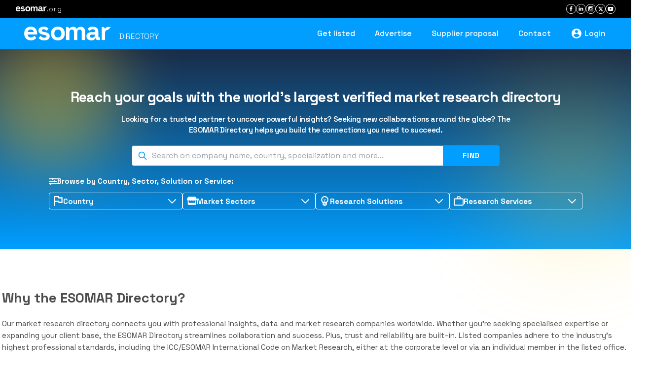

--- FILE ---
content_type: text/html; charset=utf-8
request_url: https://directory.esomar.org/country/181-united-states-usa/
body_size: 13950
content:
<!DOCTYPE html><html lang="en"><head>
    <meta charset="utf-8">
    <title>
        ESOMAR | Directory
    </title>
    <meta name="description" content="Find trusted global market research companies in the ESOMAR market research.">
    <meta name="keywords" content="ESOMAR Directory, market research directory, market research companies, market research company, market research, market research organisations, consumer market research, marketing research companies, marketing research company, market research firms, marketing research firms, international, marketing research, market analysis, ESOMAR">
    <meta property="og:title" content="ESOMAR | Directory">
    <meta property="og:description" content="Find trusted global market research companies in the ESOMAR market research.">
    <meta property="og:type" content="website">
    <meta name="twitter:title" content="ESOMAR | Directory">
    <meta name="twitter:description" content="Find trusted global market research companies in the ESOMAR market research.">
    <meta name="image" property="og:image" content="/assets/images/thumbnail.png">
    <meta property="og:image" content="/assets/images/thumbnail.png">
    <meta property="og:image:secure_url" content="/assets/images/thumbnail.png">
    <meta property="twitter:card" content="summary_large_image">
    <meta property="twitter:image" content="/assets/images/thumbnail.png">
    <meta name="robots" content="index, follow">
    <meta property="og:type" content="website">
    <base href="/">
    <meta name="viewport" content="width=device-width, initial-scale=1">
    <link rel="icon" type="image/x-icon" href="favicon.svg">
    <link href="https://cdn.syncfusion.com/ej2/19.4.53/tailwind.css" rel="stylesheet">
    <link rel="preconnect" href="https://fonts.gstatic.com">
    <style type="text/css">@font-face{font-family:'Roboto';font-style:normal;font-weight:300;font-stretch:100%;font-display:swap;src:url(https://fonts.gstatic.com/s/roboto/v50/KFO7CnqEu92Fr1ME7kSn66aGLdTylUAMa3GUBHMdazTgWw.woff2) format('woff2');unicode-range:U+0460-052F, U+1C80-1C8A, U+20B4, U+2DE0-2DFF, U+A640-A69F, U+FE2E-FE2F;}@font-face{font-family:'Roboto';font-style:normal;font-weight:300;font-stretch:100%;font-display:swap;src:url(https://fonts.gstatic.com/s/roboto/v50/KFO7CnqEu92Fr1ME7kSn66aGLdTylUAMa3iUBHMdazTgWw.woff2) format('woff2');unicode-range:U+0301, U+0400-045F, U+0490-0491, U+04B0-04B1, U+2116;}@font-face{font-family:'Roboto';font-style:normal;font-weight:300;font-stretch:100%;font-display:swap;src:url(https://fonts.gstatic.com/s/roboto/v50/KFO7CnqEu92Fr1ME7kSn66aGLdTylUAMa3CUBHMdazTgWw.woff2) format('woff2');unicode-range:U+1F00-1FFF;}@font-face{font-family:'Roboto';font-style:normal;font-weight:300;font-stretch:100%;font-display:swap;src:url(https://fonts.gstatic.com/s/roboto/v50/KFO7CnqEu92Fr1ME7kSn66aGLdTylUAMa3-UBHMdazTgWw.woff2) format('woff2');unicode-range:U+0370-0377, U+037A-037F, U+0384-038A, U+038C, U+038E-03A1, U+03A3-03FF;}@font-face{font-family:'Roboto';font-style:normal;font-weight:300;font-stretch:100%;font-display:swap;src:url(https://fonts.gstatic.com/s/roboto/v50/KFO7CnqEu92Fr1ME7kSn66aGLdTylUAMawCUBHMdazTgWw.woff2) format('woff2');unicode-range:U+0302-0303, U+0305, U+0307-0308, U+0310, U+0312, U+0315, U+031A, U+0326-0327, U+032C, U+032F-0330, U+0332-0333, U+0338, U+033A, U+0346, U+034D, U+0391-03A1, U+03A3-03A9, U+03B1-03C9, U+03D1, U+03D5-03D6, U+03F0-03F1, U+03F4-03F5, U+2016-2017, U+2034-2038, U+203C, U+2040, U+2043, U+2047, U+2050, U+2057, U+205F, U+2070-2071, U+2074-208E, U+2090-209C, U+20D0-20DC, U+20E1, U+20E5-20EF, U+2100-2112, U+2114-2115, U+2117-2121, U+2123-214F, U+2190, U+2192, U+2194-21AE, U+21B0-21E5, U+21F1-21F2, U+21F4-2211, U+2213-2214, U+2216-22FF, U+2308-230B, U+2310, U+2319, U+231C-2321, U+2336-237A, U+237C, U+2395, U+239B-23B7, U+23D0, U+23DC-23E1, U+2474-2475, U+25AF, U+25B3, U+25B7, U+25BD, U+25C1, U+25CA, U+25CC, U+25FB, U+266D-266F, U+27C0-27FF, U+2900-2AFF, U+2B0E-2B11, U+2B30-2B4C, U+2BFE, U+3030, U+FF5B, U+FF5D, U+1D400-1D7FF, U+1EE00-1EEFF;}@font-face{font-family:'Roboto';font-style:normal;font-weight:300;font-stretch:100%;font-display:swap;src:url(https://fonts.gstatic.com/s/roboto/v50/KFO7CnqEu92Fr1ME7kSn66aGLdTylUAMaxKUBHMdazTgWw.woff2) format('woff2');unicode-range:U+0001-000C, U+000E-001F, U+007F-009F, U+20DD-20E0, U+20E2-20E4, U+2150-218F, U+2190, U+2192, U+2194-2199, U+21AF, U+21E6-21F0, U+21F3, U+2218-2219, U+2299, U+22C4-22C6, U+2300-243F, U+2440-244A, U+2460-24FF, U+25A0-27BF, U+2800-28FF, U+2921-2922, U+2981, U+29BF, U+29EB, U+2B00-2BFF, U+4DC0-4DFF, U+FFF9-FFFB, U+10140-1018E, U+10190-1019C, U+101A0, U+101D0-101FD, U+102E0-102FB, U+10E60-10E7E, U+1D2C0-1D2D3, U+1D2E0-1D37F, U+1F000-1F0FF, U+1F100-1F1AD, U+1F1E6-1F1FF, U+1F30D-1F30F, U+1F315, U+1F31C, U+1F31E, U+1F320-1F32C, U+1F336, U+1F378, U+1F37D, U+1F382, U+1F393-1F39F, U+1F3A7-1F3A8, U+1F3AC-1F3AF, U+1F3C2, U+1F3C4-1F3C6, U+1F3CA-1F3CE, U+1F3D4-1F3E0, U+1F3ED, U+1F3F1-1F3F3, U+1F3F5-1F3F7, U+1F408, U+1F415, U+1F41F, U+1F426, U+1F43F, U+1F441-1F442, U+1F444, U+1F446-1F449, U+1F44C-1F44E, U+1F453, U+1F46A, U+1F47D, U+1F4A3, U+1F4B0, U+1F4B3, U+1F4B9, U+1F4BB, U+1F4BF, U+1F4C8-1F4CB, U+1F4D6, U+1F4DA, U+1F4DF, U+1F4E3-1F4E6, U+1F4EA-1F4ED, U+1F4F7, U+1F4F9-1F4FB, U+1F4FD-1F4FE, U+1F503, U+1F507-1F50B, U+1F50D, U+1F512-1F513, U+1F53E-1F54A, U+1F54F-1F5FA, U+1F610, U+1F650-1F67F, U+1F687, U+1F68D, U+1F691, U+1F694, U+1F698, U+1F6AD, U+1F6B2, U+1F6B9-1F6BA, U+1F6BC, U+1F6C6-1F6CF, U+1F6D3-1F6D7, U+1F6E0-1F6EA, U+1F6F0-1F6F3, U+1F6F7-1F6FC, U+1F700-1F7FF, U+1F800-1F80B, U+1F810-1F847, U+1F850-1F859, U+1F860-1F887, U+1F890-1F8AD, U+1F8B0-1F8BB, U+1F8C0-1F8C1, U+1F900-1F90B, U+1F93B, U+1F946, U+1F984, U+1F996, U+1F9E9, U+1FA00-1FA6F, U+1FA70-1FA7C, U+1FA80-1FA89, U+1FA8F-1FAC6, U+1FACE-1FADC, U+1FADF-1FAE9, U+1FAF0-1FAF8, U+1FB00-1FBFF;}@font-face{font-family:'Roboto';font-style:normal;font-weight:300;font-stretch:100%;font-display:swap;src:url(https://fonts.gstatic.com/s/roboto/v50/KFO7CnqEu92Fr1ME7kSn66aGLdTylUAMa3OUBHMdazTgWw.woff2) format('woff2');unicode-range:U+0102-0103, U+0110-0111, U+0128-0129, U+0168-0169, U+01A0-01A1, U+01AF-01B0, U+0300-0301, U+0303-0304, U+0308-0309, U+0323, U+0329, U+1EA0-1EF9, U+20AB;}@font-face{font-family:'Roboto';font-style:normal;font-weight:300;font-stretch:100%;font-display:swap;src:url(https://fonts.gstatic.com/s/roboto/v50/KFO7CnqEu92Fr1ME7kSn66aGLdTylUAMa3KUBHMdazTgWw.woff2) format('woff2');unicode-range:U+0100-02BA, U+02BD-02C5, U+02C7-02CC, U+02CE-02D7, U+02DD-02FF, U+0304, U+0308, U+0329, U+1D00-1DBF, U+1E00-1E9F, U+1EF2-1EFF, U+2020, U+20A0-20AB, U+20AD-20C0, U+2113, U+2C60-2C7F, U+A720-A7FF;}@font-face{font-family:'Roboto';font-style:normal;font-weight:300;font-stretch:100%;font-display:swap;src:url(https://fonts.gstatic.com/s/roboto/v50/KFO7CnqEu92Fr1ME7kSn66aGLdTylUAMa3yUBHMdazQ.woff2) format('woff2');unicode-range:U+0000-00FF, U+0131, U+0152-0153, U+02BB-02BC, U+02C6, U+02DA, U+02DC, U+0304, U+0308, U+0329, U+2000-206F, U+20AC, U+2122, U+2191, U+2193, U+2212, U+2215, U+FEFF, U+FFFD;}@font-face{font-family:'Roboto';font-style:normal;font-weight:400;font-stretch:100%;font-display:swap;src:url(https://fonts.gstatic.com/s/roboto/v50/KFO7CnqEu92Fr1ME7kSn66aGLdTylUAMa3GUBHMdazTgWw.woff2) format('woff2');unicode-range:U+0460-052F, U+1C80-1C8A, U+20B4, U+2DE0-2DFF, U+A640-A69F, U+FE2E-FE2F;}@font-face{font-family:'Roboto';font-style:normal;font-weight:400;font-stretch:100%;font-display:swap;src:url(https://fonts.gstatic.com/s/roboto/v50/KFO7CnqEu92Fr1ME7kSn66aGLdTylUAMa3iUBHMdazTgWw.woff2) format('woff2');unicode-range:U+0301, U+0400-045F, U+0490-0491, U+04B0-04B1, U+2116;}@font-face{font-family:'Roboto';font-style:normal;font-weight:400;font-stretch:100%;font-display:swap;src:url(https://fonts.gstatic.com/s/roboto/v50/KFO7CnqEu92Fr1ME7kSn66aGLdTylUAMa3CUBHMdazTgWw.woff2) format('woff2');unicode-range:U+1F00-1FFF;}@font-face{font-family:'Roboto';font-style:normal;font-weight:400;font-stretch:100%;font-display:swap;src:url(https://fonts.gstatic.com/s/roboto/v50/KFO7CnqEu92Fr1ME7kSn66aGLdTylUAMa3-UBHMdazTgWw.woff2) format('woff2');unicode-range:U+0370-0377, U+037A-037F, U+0384-038A, U+038C, U+038E-03A1, U+03A3-03FF;}@font-face{font-family:'Roboto';font-style:normal;font-weight:400;font-stretch:100%;font-display:swap;src:url(https://fonts.gstatic.com/s/roboto/v50/KFO7CnqEu92Fr1ME7kSn66aGLdTylUAMawCUBHMdazTgWw.woff2) format('woff2');unicode-range:U+0302-0303, U+0305, U+0307-0308, U+0310, U+0312, U+0315, U+031A, U+0326-0327, U+032C, U+032F-0330, U+0332-0333, U+0338, U+033A, U+0346, U+034D, U+0391-03A1, U+03A3-03A9, U+03B1-03C9, U+03D1, U+03D5-03D6, U+03F0-03F1, U+03F4-03F5, U+2016-2017, U+2034-2038, U+203C, U+2040, U+2043, U+2047, U+2050, U+2057, U+205F, U+2070-2071, U+2074-208E, U+2090-209C, U+20D0-20DC, U+20E1, U+20E5-20EF, U+2100-2112, U+2114-2115, U+2117-2121, U+2123-214F, U+2190, U+2192, U+2194-21AE, U+21B0-21E5, U+21F1-21F2, U+21F4-2211, U+2213-2214, U+2216-22FF, U+2308-230B, U+2310, U+2319, U+231C-2321, U+2336-237A, U+237C, U+2395, U+239B-23B7, U+23D0, U+23DC-23E1, U+2474-2475, U+25AF, U+25B3, U+25B7, U+25BD, U+25C1, U+25CA, U+25CC, U+25FB, U+266D-266F, U+27C0-27FF, U+2900-2AFF, U+2B0E-2B11, U+2B30-2B4C, U+2BFE, U+3030, U+FF5B, U+FF5D, U+1D400-1D7FF, U+1EE00-1EEFF;}@font-face{font-family:'Roboto';font-style:normal;font-weight:400;font-stretch:100%;font-display:swap;src:url(https://fonts.gstatic.com/s/roboto/v50/KFO7CnqEu92Fr1ME7kSn66aGLdTylUAMaxKUBHMdazTgWw.woff2) format('woff2');unicode-range:U+0001-000C, U+000E-001F, U+007F-009F, U+20DD-20E0, U+20E2-20E4, U+2150-218F, U+2190, U+2192, U+2194-2199, U+21AF, U+21E6-21F0, U+21F3, U+2218-2219, U+2299, U+22C4-22C6, U+2300-243F, U+2440-244A, U+2460-24FF, U+25A0-27BF, U+2800-28FF, U+2921-2922, U+2981, U+29BF, U+29EB, U+2B00-2BFF, U+4DC0-4DFF, U+FFF9-FFFB, U+10140-1018E, U+10190-1019C, U+101A0, U+101D0-101FD, U+102E0-102FB, U+10E60-10E7E, U+1D2C0-1D2D3, U+1D2E0-1D37F, U+1F000-1F0FF, U+1F100-1F1AD, U+1F1E6-1F1FF, U+1F30D-1F30F, U+1F315, U+1F31C, U+1F31E, U+1F320-1F32C, U+1F336, U+1F378, U+1F37D, U+1F382, U+1F393-1F39F, U+1F3A7-1F3A8, U+1F3AC-1F3AF, U+1F3C2, U+1F3C4-1F3C6, U+1F3CA-1F3CE, U+1F3D4-1F3E0, U+1F3ED, U+1F3F1-1F3F3, U+1F3F5-1F3F7, U+1F408, U+1F415, U+1F41F, U+1F426, U+1F43F, U+1F441-1F442, U+1F444, U+1F446-1F449, U+1F44C-1F44E, U+1F453, U+1F46A, U+1F47D, U+1F4A3, U+1F4B0, U+1F4B3, U+1F4B9, U+1F4BB, U+1F4BF, U+1F4C8-1F4CB, U+1F4D6, U+1F4DA, U+1F4DF, U+1F4E3-1F4E6, U+1F4EA-1F4ED, U+1F4F7, U+1F4F9-1F4FB, U+1F4FD-1F4FE, U+1F503, U+1F507-1F50B, U+1F50D, U+1F512-1F513, U+1F53E-1F54A, U+1F54F-1F5FA, U+1F610, U+1F650-1F67F, U+1F687, U+1F68D, U+1F691, U+1F694, U+1F698, U+1F6AD, U+1F6B2, U+1F6B9-1F6BA, U+1F6BC, U+1F6C6-1F6CF, U+1F6D3-1F6D7, U+1F6E0-1F6EA, U+1F6F0-1F6F3, U+1F6F7-1F6FC, U+1F700-1F7FF, U+1F800-1F80B, U+1F810-1F847, U+1F850-1F859, U+1F860-1F887, U+1F890-1F8AD, U+1F8B0-1F8BB, U+1F8C0-1F8C1, U+1F900-1F90B, U+1F93B, U+1F946, U+1F984, U+1F996, U+1F9E9, U+1FA00-1FA6F, U+1FA70-1FA7C, U+1FA80-1FA89, U+1FA8F-1FAC6, U+1FACE-1FADC, U+1FADF-1FAE9, U+1FAF0-1FAF8, U+1FB00-1FBFF;}@font-face{font-family:'Roboto';font-style:normal;font-weight:400;font-stretch:100%;font-display:swap;src:url(https://fonts.gstatic.com/s/roboto/v50/KFO7CnqEu92Fr1ME7kSn66aGLdTylUAMa3OUBHMdazTgWw.woff2) format('woff2');unicode-range:U+0102-0103, U+0110-0111, U+0128-0129, U+0168-0169, U+01A0-01A1, U+01AF-01B0, U+0300-0301, U+0303-0304, U+0308-0309, U+0323, U+0329, U+1EA0-1EF9, U+20AB;}@font-face{font-family:'Roboto';font-style:normal;font-weight:400;font-stretch:100%;font-display:swap;src:url(https://fonts.gstatic.com/s/roboto/v50/KFO7CnqEu92Fr1ME7kSn66aGLdTylUAMa3KUBHMdazTgWw.woff2) format('woff2');unicode-range:U+0100-02BA, U+02BD-02C5, U+02C7-02CC, U+02CE-02D7, U+02DD-02FF, U+0304, U+0308, U+0329, U+1D00-1DBF, U+1E00-1E9F, U+1EF2-1EFF, U+2020, U+20A0-20AB, U+20AD-20C0, U+2113, U+2C60-2C7F, U+A720-A7FF;}@font-face{font-family:'Roboto';font-style:normal;font-weight:400;font-stretch:100%;font-display:swap;src:url(https://fonts.gstatic.com/s/roboto/v50/KFO7CnqEu92Fr1ME7kSn66aGLdTylUAMa3yUBHMdazQ.woff2) format('woff2');unicode-range:U+0000-00FF, U+0131, U+0152-0153, U+02BB-02BC, U+02C6, U+02DA, U+02DC, U+0304, U+0308, U+0329, U+2000-206F, U+20AC, U+2122, U+2191, U+2193, U+2212, U+2215, U+FEFF, U+FFFD;}@font-face{font-family:'Roboto';font-style:normal;font-weight:500;font-stretch:100%;font-display:swap;src:url(https://fonts.gstatic.com/s/roboto/v50/KFO7CnqEu92Fr1ME7kSn66aGLdTylUAMa3GUBHMdazTgWw.woff2) format('woff2');unicode-range:U+0460-052F, U+1C80-1C8A, U+20B4, U+2DE0-2DFF, U+A640-A69F, U+FE2E-FE2F;}@font-face{font-family:'Roboto';font-style:normal;font-weight:500;font-stretch:100%;font-display:swap;src:url(https://fonts.gstatic.com/s/roboto/v50/KFO7CnqEu92Fr1ME7kSn66aGLdTylUAMa3iUBHMdazTgWw.woff2) format('woff2');unicode-range:U+0301, U+0400-045F, U+0490-0491, U+04B0-04B1, U+2116;}@font-face{font-family:'Roboto';font-style:normal;font-weight:500;font-stretch:100%;font-display:swap;src:url(https://fonts.gstatic.com/s/roboto/v50/KFO7CnqEu92Fr1ME7kSn66aGLdTylUAMa3CUBHMdazTgWw.woff2) format('woff2');unicode-range:U+1F00-1FFF;}@font-face{font-family:'Roboto';font-style:normal;font-weight:500;font-stretch:100%;font-display:swap;src:url(https://fonts.gstatic.com/s/roboto/v50/KFO7CnqEu92Fr1ME7kSn66aGLdTylUAMa3-UBHMdazTgWw.woff2) format('woff2');unicode-range:U+0370-0377, U+037A-037F, U+0384-038A, U+038C, U+038E-03A1, U+03A3-03FF;}@font-face{font-family:'Roboto';font-style:normal;font-weight:500;font-stretch:100%;font-display:swap;src:url(https://fonts.gstatic.com/s/roboto/v50/KFO7CnqEu92Fr1ME7kSn66aGLdTylUAMawCUBHMdazTgWw.woff2) format('woff2');unicode-range:U+0302-0303, U+0305, U+0307-0308, U+0310, U+0312, U+0315, U+031A, U+0326-0327, U+032C, U+032F-0330, U+0332-0333, U+0338, U+033A, U+0346, U+034D, U+0391-03A1, U+03A3-03A9, U+03B1-03C9, U+03D1, U+03D5-03D6, U+03F0-03F1, U+03F4-03F5, U+2016-2017, U+2034-2038, U+203C, U+2040, U+2043, U+2047, U+2050, U+2057, U+205F, U+2070-2071, U+2074-208E, U+2090-209C, U+20D0-20DC, U+20E1, U+20E5-20EF, U+2100-2112, U+2114-2115, U+2117-2121, U+2123-214F, U+2190, U+2192, U+2194-21AE, U+21B0-21E5, U+21F1-21F2, U+21F4-2211, U+2213-2214, U+2216-22FF, U+2308-230B, U+2310, U+2319, U+231C-2321, U+2336-237A, U+237C, U+2395, U+239B-23B7, U+23D0, U+23DC-23E1, U+2474-2475, U+25AF, U+25B3, U+25B7, U+25BD, U+25C1, U+25CA, U+25CC, U+25FB, U+266D-266F, U+27C0-27FF, U+2900-2AFF, U+2B0E-2B11, U+2B30-2B4C, U+2BFE, U+3030, U+FF5B, U+FF5D, U+1D400-1D7FF, U+1EE00-1EEFF;}@font-face{font-family:'Roboto';font-style:normal;font-weight:500;font-stretch:100%;font-display:swap;src:url(https://fonts.gstatic.com/s/roboto/v50/KFO7CnqEu92Fr1ME7kSn66aGLdTylUAMaxKUBHMdazTgWw.woff2) format('woff2');unicode-range:U+0001-000C, U+000E-001F, U+007F-009F, U+20DD-20E0, U+20E2-20E4, U+2150-218F, U+2190, U+2192, U+2194-2199, U+21AF, U+21E6-21F0, U+21F3, U+2218-2219, U+2299, U+22C4-22C6, U+2300-243F, U+2440-244A, U+2460-24FF, U+25A0-27BF, U+2800-28FF, U+2921-2922, U+2981, U+29BF, U+29EB, U+2B00-2BFF, U+4DC0-4DFF, U+FFF9-FFFB, U+10140-1018E, U+10190-1019C, U+101A0, U+101D0-101FD, U+102E0-102FB, U+10E60-10E7E, U+1D2C0-1D2D3, U+1D2E0-1D37F, U+1F000-1F0FF, U+1F100-1F1AD, U+1F1E6-1F1FF, U+1F30D-1F30F, U+1F315, U+1F31C, U+1F31E, U+1F320-1F32C, U+1F336, U+1F378, U+1F37D, U+1F382, U+1F393-1F39F, U+1F3A7-1F3A8, U+1F3AC-1F3AF, U+1F3C2, U+1F3C4-1F3C6, U+1F3CA-1F3CE, U+1F3D4-1F3E0, U+1F3ED, U+1F3F1-1F3F3, U+1F3F5-1F3F7, U+1F408, U+1F415, U+1F41F, U+1F426, U+1F43F, U+1F441-1F442, U+1F444, U+1F446-1F449, U+1F44C-1F44E, U+1F453, U+1F46A, U+1F47D, U+1F4A3, U+1F4B0, U+1F4B3, U+1F4B9, U+1F4BB, U+1F4BF, U+1F4C8-1F4CB, U+1F4D6, U+1F4DA, U+1F4DF, U+1F4E3-1F4E6, U+1F4EA-1F4ED, U+1F4F7, U+1F4F9-1F4FB, U+1F4FD-1F4FE, U+1F503, U+1F507-1F50B, U+1F50D, U+1F512-1F513, U+1F53E-1F54A, U+1F54F-1F5FA, U+1F610, U+1F650-1F67F, U+1F687, U+1F68D, U+1F691, U+1F694, U+1F698, U+1F6AD, U+1F6B2, U+1F6B9-1F6BA, U+1F6BC, U+1F6C6-1F6CF, U+1F6D3-1F6D7, U+1F6E0-1F6EA, U+1F6F0-1F6F3, U+1F6F7-1F6FC, U+1F700-1F7FF, U+1F800-1F80B, U+1F810-1F847, U+1F850-1F859, U+1F860-1F887, U+1F890-1F8AD, U+1F8B0-1F8BB, U+1F8C0-1F8C1, U+1F900-1F90B, U+1F93B, U+1F946, U+1F984, U+1F996, U+1F9E9, U+1FA00-1FA6F, U+1FA70-1FA7C, U+1FA80-1FA89, U+1FA8F-1FAC6, U+1FACE-1FADC, U+1FADF-1FAE9, U+1FAF0-1FAF8, U+1FB00-1FBFF;}@font-face{font-family:'Roboto';font-style:normal;font-weight:500;font-stretch:100%;font-display:swap;src:url(https://fonts.gstatic.com/s/roboto/v50/KFO7CnqEu92Fr1ME7kSn66aGLdTylUAMa3OUBHMdazTgWw.woff2) format('woff2');unicode-range:U+0102-0103, U+0110-0111, U+0128-0129, U+0168-0169, U+01A0-01A1, U+01AF-01B0, U+0300-0301, U+0303-0304, U+0308-0309, U+0323, U+0329, U+1EA0-1EF9, U+20AB;}@font-face{font-family:'Roboto';font-style:normal;font-weight:500;font-stretch:100%;font-display:swap;src:url(https://fonts.gstatic.com/s/roboto/v50/KFO7CnqEu92Fr1ME7kSn66aGLdTylUAMa3KUBHMdazTgWw.woff2) format('woff2');unicode-range:U+0100-02BA, U+02BD-02C5, U+02C7-02CC, U+02CE-02D7, U+02DD-02FF, U+0304, U+0308, U+0329, U+1D00-1DBF, U+1E00-1E9F, U+1EF2-1EFF, U+2020, U+20A0-20AB, U+20AD-20C0, U+2113, U+2C60-2C7F, U+A720-A7FF;}@font-face{font-family:'Roboto';font-style:normal;font-weight:500;font-stretch:100%;font-display:swap;src:url(https://fonts.gstatic.com/s/roboto/v50/KFO7CnqEu92Fr1ME7kSn66aGLdTylUAMa3yUBHMdazQ.woff2) format('woff2');unicode-range:U+0000-00FF, U+0131, U+0152-0153, U+02BB-02BC, U+02C6, U+02DA, U+02DC, U+0304, U+0308, U+0329, U+2000-206F, U+20AC, U+2122, U+2191, U+2193, U+2212, U+2215, U+FEFF, U+FFFD;}</style>
    <style type="text/css">@font-face{font-family:'Material Icons';font-style:normal;font-weight:400;src:url(https://fonts.gstatic.com/s/materialicons/v145/flUhRq6tzZclQEJ-Vdg-IuiaDsNcIhQ8tQ.woff2) format('woff2');}.material-icons{font-family:'Material Icons';font-weight:normal;font-style:normal;font-size:24px;line-height:1;letter-spacing:normal;text-transform:none;display:inline-block;white-space:nowrap;word-wrap:normal;direction:ltr;-webkit-font-feature-settings:'liga';-webkit-font-smoothing:antialiased;}</style>
    <link rel="preconnect" href="https://fonts.googleapis.com">
    <link rel="preconnect" href="https://fonts.gstatic.com" crossorigin="">
    <style type="text/css">@font-face{font-family:'Space Grotesk';font-style:normal;font-weight:300 700;font-display:swap;src:url(https://fonts.gstatic.com/s/spacegrotesk/v22/V8mDoQDjQSkFtoMM3T6r8E7mPb54C_k3HqUtEw.woff2) format('woff2');unicode-range:U+0102-0103, U+0110-0111, U+0128-0129, U+0168-0169, U+01A0-01A1, U+01AF-01B0, U+0300-0301, U+0303-0304, U+0308-0309, U+0323, U+0329, U+1EA0-1EF9, U+20AB;}@font-face{font-family:'Space Grotesk';font-style:normal;font-weight:300 700;font-display:swap;src:url(https://fonts.gstatic.com/s/spacegrotesk/v22/V8mDoQDjQSkFtoMM3T6r8E7mPb94C_k3HqUtEw.woff2) format('woff2');unicode-range:U+0100-02BA, U+02BD-02C5, U+02C7-02CC, U+02CE-02D7, U+02DD-02FF, U+0304, U+0308, U+0329, U+1D00-1DBF, U+1E00-1E9F, U+1EF2-1EFF, U+2020, U+20A0-20AB, U+20AD-20C0, U+2113, U+2C60-2C7F, U+A720-A7FF;}@font-face{font-family:'Space Grotesk';font-style:normal;font-weight:300 700;font-display:swap;src:url(https://fonts.gstatic.com/s/spacegrotesk/v22/V8mDoQDjQSkFtoMM3T6r8E7mPbF4C_k3HqU.woff2) format('woff2');unicode-range:U+0000-00FF, U+0131, U+0152-0153, U+02BB-02BC, U+02C6, U+02DA, U+02DC, U+0304, U+0308, U+0329, U+2000-206F, U+20AC, U+2122, U+2191, U+2193, U+2212, U+2215, U+FEFF, U+FFFD;}</style>

    <!-- Google Tag Manager -->
    <script>(function (w, d, s, l, i) {
            w[l] = w[l] || []; w[l].push({
                'gtm.start':
                    new Date().getTime(), event: 'gtm.js'
            }); var f = d.getElementsByTagName(s)[0],
                j = d.createElement(s), dl = l != 'dataLayer' ? '&l=' + l : ''; j.async = true; j.src =
                    'https://www.googletagmanager.com/gtm.js?id=' + i + dl; f.parentNode.insertBefore(j, f);
        })(window, document, 'script', 'dataLayer', 'GTM-TXFWQK6');</script>
    <!-- End Google Tag Manager --->
<link rel="stylesheet" href="styles.72af9e787d3065d8.css"><style ng-transition="serverApp">[_nghost-sc22]{min-height:inherit;display:flex;flex-direction:column;justify-content:space-between}</style><style ng-transition="serverApp"></style><style ng-transition="serverApp">@charset "UTF-8";.mega-menu[_ngcontent-sc19]{display:none;left:0;position:absolute;text-align:left;width:100%}.hoverable[_ngcontent-sc19]{position:static}.hoverable[_ngcontent-sc19] > a[_ngcontent-sc19]:after{font-size:10px;padding-left:6px;position:relative;top:-1px}.hoverable[_ngcontent-sc19]:hover   .mega-menu[_ngcontent-sc19]{display:block}</style></head>

<body>
    <!-- Google Tag Manager (noscript) -->
    <noscript><iframe src="https://www.googletagmanager.com/ns.html?id=GTM-TXFWQK6" height="0" width="0"
            style="display:none;visibility:hidden"></iframe></noscript>
    <!-- End Google Tag Manager (noscript) --->
    <app-root _nghost-sc22="" ng-version="13.2.7"><app-navbar _ngcontent-sc22="" _nghost-sc19=""><div _ngcontent-sc19="" class="py-12"><nav _ngcontent-sc19="" class="fixed left-0 right-0 top-0 z-50"><div _ngcontent-sc19="" class="bg-black mx-auto w-full px-2 py-2 md:px-6 lg:px-8"><div _ngcontent-sc19="" class="flex w-full text-white justify-between items-center"><a _ngcontent-sc19="" target="_blank" href="https://esomar.org/" class="hover:text-secondary transition-colors duration-300 ease-in-out flex items-center"><svg _ngcontent-sc19="" xmlns="http://www.w3.org/2000/svg" width="94" height="15" fill="none" viewBox="0 0 188 30" role="img" aria-label="ESOMAR" class="inline-block h-[10px] w-auto"><g _ngcontent-sc19="" fill="currentColor" clip-path="url(#clip0_280_2)"><path _ngcontent-sc19="" d="M80.602 1.718Q77.216 0 72.968 0t-7.635 1.718a12.9 12.9 0 0 0-5.338 4.98q-1.95 3.263-1.951 7.844v.916q0 4.58 1.951 7.844a12.9 12.9 0 0 0 5.338 4.98c2.258 1.145 4.8 1.718 7.635 1.718q4.25 0 7.634-1.718a12.9 12.9 0 0 0 5.338-4.98q1.952-3.263 1.952-7.844v-.916q0-4.58-1.952-7.844a12.9 12.9 0 0 0-5.338-4.98m.057 13.568q0 4.007-2.18 6.155c-1.455 1.43-3.293 2.149-5.511 2.149q-3.329 0-5.51-2.149-2.182-2.146-2.182-6.155v-.572q0-4.007 2.181-6.155c1.454-1.43 3.29-2.149 5.51-2.149 2.221 0 4.106.716 5.54 2.149q2.152 2.146 2.152 6.155zM127.265 1.46Q125.113.343 122.472.344q-3.27 0-5.052 1.202-1.778 1.202-2.755 3.033h-1.033q-.976-1.886-2.811-3.062-1.838-1.173-4.88-1.173-2.812 0-4.534 1.06-1.724 1.058-2.467 2.49h-1.033L94.812.8h-4.02v28.395h7.231v-16.77q0-2.92 1.348-4.496 1.347-1.575 3.817-1.576 2.181.001 3.386 1.175 1.206 1.173 1.206 3.522V29.2h7.23V12.425q0-2.919 1.348-4.495 1.349-1.575 3.817-1.576 2.181.001 3.386 1.175 1.206 1.173 1.206 3.522V29.2h7.23V10.535q0-3.434-1.291-5.698-1.29-2.26-3.446-3.377zM188 .742l-6.237-.054q-1.952 0-3.416.802-1.463.803-2.095 2.517h-1.032L172.006.8h-3.903v28.395h7.23V13.055q0-3.037 1.779-4.494 1.78-1.46 4.535-1.46L188 .745zM49.657 13.254q-2.613-.945-5.826-1.517l-1.606-.285q-1.952-.343-3.1-1.003-1.15-.656-1.149-2.033 0-1.257 1.092-1.976 1.091-.715 3.157-.715t3.472.917c.936.61 1.658 1.246 2.587 2.372L52.75 4.56q-1.031-1.383-2.605-2.441Q46.988 0 42.222 0q-5.052.001-8.15 2.261-3.099 2.264-3.1 6.5-.002 2.805 1.494 4.579 1.492 1.775 3.96 2.777t5.454 1.576l1.606.285q2.525.459 3.675 1.175 1.147.716 1.148 2.033t-1.205 2.204q-1.206.889-3.731.888-1.666 0-3.07-.487c-.94-.324-2.61-1.448-3.241-2.212-.631-.762-.88-1.087-1.326-1.706l-4.512 4.5A9.7 9.7 0 0 0 34.25 27.6q3.557 2.404 9.126 2.404c3.71 0 6.533-.812 8.696-2.434q3.243-2.431 3.243-6.9 0-2.976-1.52-4.724-1.523-1.744-4.133-2.691zM20.723 11.737q-.23-2.46-1.981-3.95Q16.99 6.299 14.178 6.3c-1.876 0-3.502.496-4.65 1.487q-1.723 1.49-2.125 3.95c-.234 2.701-.057 5.38-.057 5.38q.115 2.922 2.181 4.752Q11.593 23.7 14.58 23.7c1.991 0 3.364-.646 4.478-1.317 1.052-.634 1.994-1.32 2.777-2.326l4.217 4.206c-.362.492-.764 1-1.225 1.526q-1.522 1.746-4.046 2.977-2.528 1.232-6.43 1.232-4.246-.001-7.492-1.805-3.244-1.803-5.052-5.095Q.002 19.812 0 15.343v-.686Q0 10.193 1.78 6.9q1.778-3.293 4.992-5.096T14.234 0c2.832 0 5.225.622 7.29 1.86q3.1 1.862 4.82 5.153 1.723 3.294 1.723 7.642v2.463H4.5l.11-5.381h16.113M162.341 23.245q-1.608 0-1.607-1.718V10.936q0-5.325-3.27-8.131Q154.191.002 148.567 0q-3.673 0-6.227 1.116t-4.076 2.92a13 13 0 0 0-.764 1.013l4.463 4.451c1.215-1.526 1.732-1.843 2.469-2.43.752-.598 2.218-1.232 4.017-1.232s3.177.43 4.02 1.288q1.26 1.288 1.261 3.291v1.603h-7.807q-3.215 0-5.71 1.003c-1.663.668-2.967 1.659-3.903 2.976q-1.408 1.977-1.408 4.896 0 2.922 1.408 4.953 1.405 2.033 3.817 3.093 2.41 1.058 5.454 1.059c2.028 0 3.558-.288 4.707-.86q1.72-.86 2.526-1.977.802-1.116 1.032-1.801h1.089v1.21q1.49 2.625 4.88 2.624h4.82v-5.953h-2.294zm-8.608-5.267q0 2.806-1.922 4.496-1.924 1.688-4.966 1.688c-2.477 0-3.997-.845-4.579-2.546a2.1 2.1 0 0 1-.108-.517q-.175-1.859 1.128-2.834 1.147-.858 3.157-.857h7.29z"></path></g><defs _ngcontent-sc19=""><clipPath _ngcontent-sc19="" id="clip0_280_2"><path _ngcontent-sc19="" fill="currentColor" d="M0 0h188v30H0z"></path></clipPath></defs></svg><span _ngcontent-sc19="" class="font-space font-light text-[13px] tracking-widest">.org</span></a><div _ngcontent-sc19="" class="flex gap-2 text-white"><a _ngcontent-sc19="" target="_blank" href="https://www.facebook.com/ESOMAR" class="hover:text-secondary transition-colors duration-300 ease-in-out"><svg _ngcontent-sc19="" xmlns:xlink="http://www.w3.org/1999/xlink" xmlns="http://www.w3.org/2000/svg" viewBox="0 0 24 24" class="w-5 h-5"><defs _ngcontent-sc19=""><symbol _ngcontent-sc19="" id="icon-facebook" viewBox="0 0 24 24"><path _ngcontent-sc19="" d="M20.5,3.5C18.3,1.3,15.3,0,12,0C8.7,0,5.7,1.3,3.5,3.5 C1.3,5.7,0,8.7,0,12c0,3.3,1.3,6.3,3.5,8.5C5.7,22.7,8.7,24,12,24c3.3,0,6.3-1.3,8.5-3.5c2.2-2.2,3.5-5.2,3.5-8.5 C24,8.7,22.7,5.7,20.5,3.5z M19.8,19.8c-2,2-4.8,3.2-7.8,3.2c-3.1,0-5.8-1.2-7.8-3.2c-2-2-3.2-4.8-3.2-7.8c0-3.1,1.2-5.8,3.2-7.8 c2-2,4.8-3.2,7.8-3.2c3.1,0,5.8,1.2,7.8,3.2c2,2,3.2,4.8,3.2,7.8C23.1,15.1,21.8,17.8,19.8,19.8z"></path><path _ngcontent-sc19="" d="M13,8.6c0-0.5,0.2-0.7,0.5-0.7c0.2,0,1.4,0,1.4,0V5.7h-2 c-2.1,0-2.6,1.7-2.6,2.7v1H9.1V11v0.8h1.2c0,2.9,0,6.3,0,6.3H13c0,0,0-3.4,0-6.3h1.6l0.1-0.9l0.1-1.5H13V8.6z"></path></symbol></defs><g _ngcontent-sc19="" fill="currentColor"><path _ngcontent-sc19="" d="M20.5,3.5C18.3,1.3,15.3,0,12,0C8.7,0,5.7,1.3,3.5,3.5 C1.3,5.7,0,8.7,0,12c0,3.3,1.3,6.3,3.5,8.5C5.7,22.7,8.7,24,12,24c3.3,0,6.3-1.3,8.5-3.5c2.2-2.2,3.5-5.2,3.5-8.5 C24,8.7,22.7,5.7,20.5,3.5z M19.8,19.8c-2,2-4.8,3.2-7.8,3.2c-3.1,0-5.8-1.2-7.8-3.2c-2-2-3.2-4.8-3.2-7.8c0-3.1,1.2-5.8,3.2-7.8 c2-2,4.8-3.2,7.8-3.2c3.1,0,5.8,1.2,7.8,3.2c2,2,3.2,4.8,3.2,7.8C23.1,15.1,21.8,17.8,19.8,19.8z"></path><path _ngcontent-sc19="" d="M13,8.6c0-0.5,0.2-0.7,0.5-0.7c0.2,0,1.4,0,1.4,0V5.7h-2 c-2.1,0-2.6,1.7-2.6,2.7v1H9.1V11v0.8h1.2c0,2.9,0,6.3,0,6.3H13c0,0,0-3.4,0-6.3h1.6l0.1-0.9l0.1-1.5H13V8.6z"></path></g></svg></a><a _ngcontent-sc19="" target="_blank" href="https://www.linkedin.com/company/esomar" class="hover:text-secondary transition-colors duration-300 ease-in-out"><svg _ngcontent-sc19="" xmlns:xlink="http://www.w3.org/1999/xlink" xmlns="http://www.w3.org/2000/svg" viewBox="0 0 24 24" class="w-5 h-5"><defs _ngcontent-sc19=""><symbol _ngcontent-sc19="" id="icon-linkedin" viewBox="0 0 24 24"><path _ngcontent-sc19="" d="M20.5,3.5C18.3,1.3,15.3,0,12,0C8.7,0,5.7,1.3,3.5,3.5  C1.3,5.7,0,8.7,0,12c0,3.3,1.3,6.3,3.5,8.5C5.7,22.7,8.7,24,12,24c3.3,0,6.3-1.3,8.5-3.5c2.2-2.2,3.5-5.2,3.5-8.5 C24,8.7,22.7,5.7,20.5,3.5z M19.8,19.8c-2,2-4.8,3.2-7.8,3.2c-3.1,0-5.8-1.2-7.8-3.2c-2-2-3.2-4.8-3.2-7.8c0-3.1,1.2-5.8,3.2-7.8 c2-2,4.8-3.2,7.8-3.2c3.1,0,5.8,1.2,7.8,3.2c2,2,3.2,4.8,3.2,7.8C23.1,15.1,21.8,17.8,19.8,19.8z"></path><path _ngcontent-sc19="" d="M17.4,16.4v-4c0-2.2-1.1-3.2-2.7-3.2c-1.2,0-1.8,0.7-2.1,1.2v-1h-2.3c0,0.7,0,7,0,7h2.3v-3.9 c0-0.2,0-0.4,0.1-0.6c0.2-0.4,0.6-0.9,1.2-0.9c0.8,0,1.2,0.6,1.2,1.6v3.8H17.4z M7.9,8.5c0.8,0,1.3-0.5,1.3-1.2  c0-0.7-0.5-1.2-1.3-1.2S6.6,6.6,6.6,7.3C6.6,7.9,7.1,8.5,7.9,8.5L7.9,8.5z M9,16.4v-7H6.7v7H9z"></path></symbol></defs><g _ngcontent-sc19="" fill="currentColor"><path _ngcontent-sc19="" d="M20.5,3.5C18.3,1.3,15.3,0,12,0C8.7,0,5.7,1.3,3.5,3.5  C1.3,5.7,0,8.7,0,12c0,3.3,1.3,6.3,3.5,8.5C5.7,22.7,8.7,24,12,24c3.3,0,6.3-1.3,8.5-3.5c2.2-2.2,3.5-5.2,3.5-8.5 C24,8.7,22.7,5.7,20.5,3.5z M19.8,19.8c-2,2-4.8,3.2-7.8,3.2c-3.1,0-5.8-1.2-7.8-3.2c-2-2-3.2-4.8-3.2-7.8c0-3.1,1.2-5.8,3.2-7.8 c2-2,4.8-3.2,7.8-3.2c3.1,0,5.8,1.2,7.8,3.2c2,2,3.2,4.8,3.2,7.8C23.1,15.1,21.8,17.8,19.8,19.8z"></path><path _ngcontent-sc19="" d="M17.4,16.4v-4c0-2.2-1.1-3.2-2.7-3.2c-1.2,0-1.8,0.7-2.1,1.2v-1h-2.3c0,0.7,0,7,0,7h2.3v-3.9 c0-0.2,0-0.4,0.1-0.6c0.2-0.4,0.6-0.9,1.2-0.9c0.8,0,1.2,0.6,1.2,1.6v3.8H17.4z M7.9,8.5c0.8,0,1.3-0.5,1.3-1.2  c0-0.7-0.5-1.2-1.3-1.2S6.6,6.6,6.6,7.3C6.6,7.9,7.1,8.5,7.9,8.5L7.9,8.5z M9,16.4v-7H6.7v7H9z"></path></g></svg></a><a _ngcontent-sc19="" target="_blank" href="https://www.instagram.com/esomar_hq/" class="hover:text-secondary transition-colors duration-300 ease-in-out"><svg _ngcontent-sc19="" xmlns:xlink="http://www.w3.org/1999/xlink" xmlns="http://www.w3.org/2000/svg" viewBox="0 0 24 24" class="w-5 h-5"><defs _ngcontent-sc19=""><symbol _ngcontent-sc19="" id="icon-instagram" viewBox="0 0 24 24"><path _ngcontent-sc19="" d="M16.4,6.1H7.6c-0.8,0-1.5,0.6-1.5,1.5v8.8c0,0.8,0.6,1.5,1.5,1.5h8.8c0.8,0,1.5-0.6,1.5-1.5V7.6 C17.9,6.8,17.2,6.1,16.4,6.1z M12,9.7c1.3,0,2.4,1,2.4,2.3c0,1.3-1.1,2.3-2.4,2.3c-1.3,0-2.4-1-2.4-2.3C9.7,10.7,10.7,9.7,12,9.7z  M16.4,16c0,0.3-0.1,0.4-0.4,0.4H8c-0.3,0-0.4-0.1-0.4-0.4v-5.1l0.9,0.2c-0.1,0.3-0.2,0.7-0.2,1c0,2,1.6,3.5,3.7,3.5 c2,0,3.7-1.6,3.7-3.5c0-0.4-0.1-0.7-0.2-1l0.9-0.2L16.4,16L16.4,16z M16.4,9.4c0,0.2-0.2,0.4-0.4,0.4h-1.5c-0.2,0-0.4-0.2-0.4-0.4V8 c0-0.2,0.2-0.4,0.4-0.4H16c0.2,0,0.4,0.2,0.4,0.4V9.4z"></path><path _ngcontent-sc19="" d="M20.5,3.5C18.3,1.3,15.3,0,12,0C8.7,0,5.7,1.3,3.5,3.5 C1.3,5.7,0,8.7,0,12c0,3.3,1.3,6.3,3.5,8.5C5.7,22.7,8.7,24,12,24c3.3,0,6.3-1.3,8.5-3.5c2.2-2.2,3.5-5.2,3.5-8.5 C24,8.7,22.7,5.7,20.5,3.5z M19.8,19.8c-2,2-4.8,3.2-7.8,3.2c-3.1,0-5.8-1.2-7.8-3.2c-2-2-3.2-4.8-3.2-7.8c0-3.1,1.2-5.8,3.2-7.8 c2-2,4.8-3.2,7.8-3.2c3.1,0,5.8,1.2,7.8,3.2c2,2,3.2,4.8,3.2,7.8C23.1,15.1,21.8,17.8,19.8,19.8z"></path></symbol></defs><g _ngcontent-sc19="" fill="currentColor"><path _ngcontent-sc19="" d="M16.4,6.1H7.6c-0.8,0-1.5,0.6-1.5,1.5v8.8c0,0.8,0.6,1.5,1.5,1.5h8.8c0.8,0,1.5-0.6,1.5-1.5V7.6 C17.9,6.8,17.2,6.1,16.4,6.1z M12,9.7c1.3,0,2.4,1,2.4,2.3c0,1.3-1.1,2.3-2.4,2.3c-1.3,0-2.4-1-2.4-2.3C9.7,10.7,10.7,9.7,12,9.7z  M16.4,16c0,0.3-0.1,0.4-0.4,0.4H8c-0.3,0-0.4-0.1-0.4-0.4v-5.1l0.9,0.2c-0.1,0.3-0.2,0.7-0.2,1c0,2,1.6,3.5,3.7,3.5 c2,0,3.7-1.6,3.7-3.5c0-0.4-0.1-0.7-0.2-1l0.9-0.2L16.4,16L16.4,16z M16.4,9.4c0,0.2-0.2,0.4-0.4,0.4h-1.5c-0.2,0-0.4-0.2-0.4-0.4V8 c0-0.2,0.2-0.4,0.4-0.4H16c0.2,0,0.4,0.2,0.4,0.4V9.4z"></path><path _ngcontent-sc19="" d="M20.5,3.5C18.3,1.3,15.3,0,12,0C8.7,0,5.7,1.3,3.5,3.5 C1.3,5.7,0,8.7,0,12c0,3.3,1.3,6.3,3.5,8.5C5.7,22.7,8.7,24,12,24c3.3,0,6.3-1.3,8.5-3.5c2.2-2.2,3.5-5.2,3.5-8.5 C24,8.7,22.7,5.7,20.5,3.5z M19.8,19.8c-2,2-4.8,3.2-7.8,3.2c-3.1,0-5.8-1.2-7.8-3.2c-2-2-3.2-4.8-3.2-7.8c0-3.1,1.2-5.8,3.2-7.8 c2-2,4.8-3.2,7.8-3.2c3.1,0,5.8,1.2,7.8,3.2c2,2,3.2,4.8,3.2,7.8C23.1,15.1,21.8,17.8,19.8,19.8z"></path></g></svg></a><a _ngcontent-sc19="" target="_blank" href="https://x.com/esomar" class="hover:text-secondary transition-colors duration-300 ease-in-out"><svg _ngcontent-sc19="" viewBox="0 0 24 24" fill="none" xmlns="http://www.w3.org/2000/svg" class="w-5 h-5"><path _ngcontent-sc19="" d="M20.5 3.5C18.3 1.3 15.3 0 12 0C8.7 0 5.7 1.3 3.5 3.5C1.3 5.7 0 8.7 0 12C0 15.3 1.3 18.3 3.5 20.5C5.7 22.7 8.7 24 12 24C15.3 24 18.3 22.7 20.5 20.5C22.7 18.3 24 15.3 24 12C24 8.7 22.7 5.7 20.5 3.5ZM19.8 19.8C17.8 21.8 15 23 12 23C8.9 23 6.2 21.8 4.2 19.8C2.2 17.8 1 15 1 12C1 8.9 2.2 6.2 4.2 4.2C6.2 2.2 9 1 12 1C15.1 1 17.8 2.2 19.8 4.2C21.8 6.2 23 9 23 12C23.1 15.1 21.8 17.8 19.8 19.8Z" fill="currentColor"></path><path _ngcontent-sc19="" d="M15.7464 7H17.4L13.2414 11.8767L18 18H13.9362L11.0388 14.2771L7.7544 18H6L10.4868 12.9816L6 7H10.1538L12.7902 10.3428L15.7464 7ZM14.4294 16.4783H15.1416L9.636 8.13544H8.8866L14.4294 16.4783Z" fill="currentColor"></path></svg></a><a _ngcontent-sc19="" target="_blank" href="https://www.youtube.com/user/webesomar" class="hover:text-secondary transition-colors duration-300 ease-in-out"><svg _ngcontent-sc19="" xmlns:xlink="http://www.w3.org/1999/xlink" xmlns="http://www.w3.org/2000/svg" viewBox="0 0 24 24" class="w-5 h-5"><defs _ngcontent-sc19=""><symbol _ngcontent-sc19="" id="icon-youtube" viewBox="0 0 24 24"><path _ngcontent-sc19="" d="M18.4,9.2c0,0-0.1-1-0.5-1.4c-0.5-0.6-1.1-0.6-1.3-0.6C14.7,7.1,12,7.1,12,7.1h0c0,0-2.7,0-4.6,0.1 c-0.3,0-0.8,0-1.3,0.6C5.7,8.3,5.6,9.2,5.6,9.2s-0.1,1.1-0.1,2.2v1.1c0,1.1,0.1,2.2,0.1,2.2s0.1,1,0.5,1.4c0.5,0.6,1.1,0.5,1.4,0.6 c1,0.1,4.4,0.1,4.4,0.1s2.7,0,4.6-0.1c0.3,0,0.8,0,1.3-0.6c0.4-0.4,0.5-1.4,0.5-1.4s0.1-1.1,0.1-2.2v-1.1 C18.5,10.3,18.4,9.2,18.4,9.2z M10.4,14.4V9.6l4.1,2.4L10.4,14.4z"></path><path _ngcontent-sc19="" d="M20.5,3.5C18.3,1.3,15.3,0,12,0C8.7,0,5.7,1.3,3.5,3.5 C1.3,5.7,0,8.7,0,12c0,3.3,1.3,6.3,3.5,8.5C5.7,22.7,8.7,24,12,24c3.3,0,6.3-1.3,8.5-3.5c2.2-2.2,3.5-5.2,3.5-8.5 C24,8.7,22.7,5.7,20.5,3.5z M19.8,19.8c-2,2-4.8,3.2-7.8,3.2c-3.1,0-5.8-1.2-7.8-3.2c-2-2-3.2-4.8-3.2-7.8c0-3.1,1.2-5.8,3.2-7.8 c2-2,4.8-3.2,7.8-3.2c3.1,0,5.8,1.2,7.8,3.2c2,2,3.2,4.8,3.2,7.8C23.1,15.1,21.8,17.8,19.8,19.8z"></path></symbol></defs><g _ngcontent-sc19="" fill="currentColor"><path _ngcontent-sc19="" d="M18.4,9.2c0,0-0.1-1-0.5-1.4c-0.5-0.6-1.1-0.6-1.3-0.6C14.7,7.1,12,7.1,12,7.1h0c0,0-2.7,0-4.6,0.1 c-0.3,0-0.8,0-1.3,0.6C5.7,8.3,5.6,9.2,5.6,9.2s-0.1,1.1-0.1,2.2v1.1c0,1.1,0.1,2.2,0.1,2.2s0.1,1,0.5,1.4c0.5,0.6,1.1,0.5,1.4,0.6 c1,0.1,4.4,0.1,4.4,0.1s2.7,0,4.6-0.1c0.3,0,0.8,0,1.3-0.6c0.4-0.4,0.5-1.4,0.5-1.4s0.1-1.1,0.1-2.2v-1.1 C18.5,10.3,18.4,9.2,18.4,9.2z M10.4,14.4V9.6l4.1,2.4L10.4,14.4z"></path><path _ngcontent-sc19="" d="M20.5,3.5C18.3,1.3,15.3,0,12,0C8.7,0,5.7,1.3,3.5,3.5 C1.3,5.7,0,8.7,0,12c0,3.3,1.3,6.3,3.5,8.5C5.7,22.7,8.7,24,12,24c3.3,0,6.3-1.3,8.5-3.5c2.2-2.2,3.5-5.2,3.5-8.5 C24,8.7,22.7,5.7,20.5,3.5z M19.8,19.8c-2,2-4.8,3.2-7.8,3.2c-3.1,0-5.8-1.2-7.8-3.2c-2-2-3.2-4.8-3.2-7.8c0-3.1,1.2-5.8,3.2-7.8 c2-2,4.8-3.2,7.8-3.2c3.1,0,5.8,1.2,7.8,3.2c2,2,3.2,4.8,3.2,7.8C23.1,15.1,21.8,17.8,19.8,19.8z"></path></g></svg></a></div></div></div><div _ngcontent-sc19="" class="bg-primary mx-auto px-1 md:px-6 lg:px-8 w-full"><div _ngcontent-sc19="" class="relative flex items-center justify-between py-3"><button _ngcontent-sc19="" type="button" aria-controls="mobile-menu" aria-expanded="false" class="flex items-center lg:hidden justify-center p-1 rounded-md text-gray-400 hover:text-primary hover:bg-secondary focus:outline-none focus:ring-2 focus:ring-inset focus:ring-white"><span _ngcontent-sc19="" class="sr-only">Open main menu</span><svg _ngcontent-sc19="" color="white" xmlns="http://www.w3.org/2000/svg" fill="none" viewBox="0 0 24 24" stroke="currentColor" aria-hidden="true" class="block h-6 w-6"><path _ngcontent-sc19="" stroke-linecap="round" stroke-linejoin="round" stroke-width="2" d="M4 6h16M4 12h16M4 18h16"></path></svg><!----><!----></button><div _ngcontent-sc19="" class="flex-1 flex items-center justify-center lg:items-stretch lg:justify-start"><a _ngcontent-sc19="" href="/" class="flex items-center text-white cursor-pointer"><svg _ngcontent-sc19="" xmlns="http://www.w3.org/2000/svg" fill="none" viewBox="0 0 188 30" role="img" aria-label="Esomar Logo" class="w-full h-7 max-w-full"><g _ngcontent-sc19="" fill="currentColor" clip-path="url(#clip0_280_2)"><path _ngcontent-sc19="" d="M80.602 1.718Q77.216 0 72.968 0t-7.635 1.718a12.9 12.9 0 0 0-5.338 4.98q-1.95 3.263-1.951 7.844v.916q0 4.58 1.951 7.844a12.9 12.9 0 0 0 5.338 4.98c2.258 1.145 4.8 1.718 7.635 1.718q4.25 0 7.634-1.718a12.9 12.9 0 0 0 5.338-4.98q1.952-3.263 1.952-7.844v-.916q0-4.58-1.952-7.844a12.9 12.9 0 0 0-5.338-4.98m.057 13.568q0 4.007-2.18 6.155c-1.455 1.43-3.293 2.149-5.511 2.149q-3.329 0-5.51-2.149-2.182-2.146-2.182-6.155v-.572q0-4.007 2.181-6.155c1.454-1.43 3.29-2.149 5.51-2.149 2.221 0 4.106.716 5.54 2.149q2.152 2.146 2.152 6.155zM127.265 1.46Q125.113.343 122.472.344q-3.27 0-5.052 1.202-1.778 1.202-2.755 3.033h-1.033q-.976-1.886-2.811-3.062-1.838-1.173-4.88-1.173-2.812 0-4.534 1.06-1.724 1.058-2.467 2.49h-1.033L94.812.8h-4.02v28.395h7.231v-16.77q0-2.92 1.348-4.496 1.347-1.575 3.817-1.576 2.181.001 3.386 1.175 1.206 1.173 1.206 3.522V29.2h7.23V12.425q0-2.919 1.348-4.495 1.349-1.575 3.817-1.576 2.181.001 3.386 1.175 1.206 1.173 1.206 3.522V29.2h7.23V10.535q0-3.434-1.291-5.698-1.29-2.26-3.446-3.377zM188 .742l-6.237-.054q-1.952 0-3.416.802-1.463.803-2.095 2.517h-1.032L172.006.8h-3.903v28.395h7.23V13.055q0-3.037 1.779-4.494 1.78-1.46 4.535-1.46L188 .745zM49.657 13.254q-2.613-.945-5.826-1.517l-1.606-.285q-1.952-.343-3.1-1.003-1.15-.656-1.149-2.033 0-1.257 1.092-1.976 1.091-.715 3.157-.715t3.472.917c.936.61 1.658 1.246 2.587 2.372L52.75 4.56q-1.031-1.383-2.605-2.441Q46.988 0 42.222 0q-5.052.001-8.15 2.261-3.099 2.264-3.1 6.5-.002 2.805 1.494 4.579 1.492 1.775 3.96 2.777t5.454 1.576l1.606.285q2.525.459 3.675 1.175 1.147.716 1.148 2.033t-1.205 2.204q-1.206.889-3.731.888-1.666 0-3.07-.487c-.94-.324-2.61-1.448-3.241-2.212-.631-.762-.88-1.087-1.326-1.706l-4.512 4.5A9.7 9.7 0 0 0 34.25 27.6q3.557 2.404 9.126 2.404c3.71 0 6.533-.812 8.696-2.434q3.243-2.431 3.243-6.9 0-2.976-1.52-4.724-1.523-1.744-4.133-2.691zM20.723 11.737q-.23-2.46-1.981-3.95Q16.99 6.299 14.178 6.3c-1.876 0-3.502.496-4.65 1.487q-1.723 1.49-2.125 3.95c-.234 2.701-.057 5.38-.057 5.38q.115 2.922 2.181 4.752Q11.593 23.7 14.58 23.7c1.991 0 3.364-.646 4.478-1.317 1.052-.634 1.994-1.32 2.777-2.326l4.217 4.206c-.362.492-.764 1-1.225 1.526q-1.522 1.746-4.046 2.977-2.528 1.232-6.43 1.232-4.246-.001-7.492-1.805-3.244-1.803-5.052-5.095Q.002 19.812 0 15.343v-.686Q0 10.193 1.78 6.9q1.778-3.293 4.992-5.096T14.234 0c2.832 0 5.225.622 7.29 1.86q3.1 1.862 4.82 5.153 1.723 3.294 1.723 7.642v2.463H4.5l.11-5.381h16.113M162.341 23.245q-1.608 0-1.607-1.718V10.936q0-5.325-3.27-8.131Q154.191.002 148.567 0q-3.673 0-6.227 1.116t-4.076 2.92a13 13 0 0 0-.764 1.013l4.463 4.451c1.215-1.526 1.732-1.843 2.469-2.43.752-.598 2.218-1.232 4.017-1.232s3.177.43 4.02 1.288q1.26 1.288 1.261 3.291v1.603h-7.807q-3.215 0-5.71 1.003c-1.663.668-2.967 1.659-3.903 2.976q-1.408 1.977-1.408 4.896 0 2.922 1.408 4.953 1.405 2.033 3.817 3.093 2.41 1.058 5.454 1.059c2.028 0 3.558-.288 4.707-.86q1.72-.86 2.526-1.977.802-1.116 1.032-1.801h1.089v1.21q1.49 2.625 4.88 2.624h4.82v-5.953h-2.294zm-8.608-5.267q0 2.806-1.922 4.496-1.924 1.688-4.966 1.688c-2.477 0-3.997-.845-4.579-2.546a2.1 2.1 0 0 1-.108-.517q-.175-1.859 1.128-2.834 1.147-.858 3.157-.857h7.29z"></path></g><defs _ngcontent-sc19=""><clipPath _ngcontent-sc19="" id="clip0_280_2"><path _ngcontent-sc19="" fill="currentColor" d="M0 0h188v30H0z"></path></clipPath></defs></svg><span _ngcontent-sc19="" class="uppercase font-space font-light text-xs mt-3">directory</span></a><div _ngcontent-sc19="" class="hidden h-10 lg:block lg:w-full"><div _ngcontent-sc19="" class="flex flex-shrink font-space float-right gap-2 xl:gap-3"><a _ngcontent-sc19="" routerlink="/get-listed" routerlinkactive="bg-secondary !text-primary icon-white" class="text-white hover:bg-secondary hover:text-primary px-2 xl:px-5 py-2 rounded-md text-sm font-medium" href="/get-listed">Get listed</a><a _ngcontent-sc19="" routerlink="/advertise" routerlinkactive="bg-secondary !text-primary icon-white" class="text-white hover:bg-secondary hover:text-primary px-2 xl:px-5 py-2 rounded-md text-sm font-medium" href="/advertise">Advertise</a><a _ngcontent-sc19="" routerlink="/supplier-proposal" routerlinkactive="bg-secondary !text-primary icon-white" class="text-white hover:bg-secondary hover:text-primary px-2 xl:px-5 py-2 rounded-md text-sm font-medium" href="/supplier-proposal">Supplier proposal</a><a _ngcontent-sc19="" routerlink="/contact" routerlinkactive="bg-secondary !text-primary icon-white" class="text-white hover:bg-secondary hover:text-primary px-2 xl:px-5 py-2 rounded-md text-sm font-medium" href="/contact">Contact</a><!----><!----><!----></div></div></div></div></div><!----></nav></div></app-navbar><!----><main _ngcontent-sc22="" class="flex-1"><router-outlet _ngcontent-sc22=""></router-outlet><!----></main><footer-component _ngcontent-sc22="" _nghost-sc20=""><footer _ngcontent-sc20="" class="text-center lg:text-left bg-primary text-white font-space ml-0"><div _ngcontent-sc20="" class="mx-2 py-20 px-12 min-[1580px]:px-0 text-center lg:text-left max-w-7xl lg:mx-auto"><div _ngcontent-sc20="" class="grid grid-1 lg:grid-cols-8 gap-2"><div _ngcontent-sc20="" class="mt-10 lg:mt-0 col-span-2"><h6 _ngcontent-sc20="" class="uppercase font-bold mb-4 flex justify-center lg:justify-start tracking-widest"> about </h6><p _ngcontent-sc20="" class="mb-4"><a _ngcontent-sc20="" href="https://esomar.org/newsroom" target="_blank" class="text-white hover:text-secondary">Newsroom</a></p><p _ngcontent-sc20="" class="mb-4"><a _ngcontent-sc20="" href="https://esomar.org/about/esomar" target="_blank" class="text-white hover:text-secondary">ESOMAR</a></p><p _ngcontent-sc20="" class="mb-4"><a _ngcontent-sc20="" href="https://esomar.org/about/council" target="_blank" class="text-white hover:text-secondary">Council</a></p><p _ngcontent-sc20="" class="mb-4"><a _ngcontent-sc20="" href="https://esomar.org/community/esomar-team" target="_blank" class="text-white hover:text-secondary">Team</a></p><p _ngcontent-sc20="" class="mb-4"><a _ngcontent-sc20="" href="https://esomar.org/payments-support" target="_blank" class="text-white hover:text-secondary">Payments &amp; Support</a></p></div><div _ngcontent-sc20="" class="mt-10 lg:mt-0 col-span-2"><h6 _ngcontent-sc20="" class="uppercase font-bold mb-4 flex justify-center lg:justify-start tracking-widest"> legal </h6><p _ngcontent-sc20="" class="mb-4"><a _ngcontent-sc20="" href="https://esomar.org/terms-conditions" target="_blank" class="text-white hover:text-secondary">Terms &amp; Conditions</a></p><p _ngcontent-sc20="" class="mb-4"><a _ngcontent-sc20="" href="https://esomar.org/privacy-policy" target="_blank" class="text-white hover:text-secondary">Privacy Policy</a></p><p _ngcontent-sc20="" class="mb-4"><a _ngcontent-sc20="" href="https://esomar.org/esomar-statutes" target="_blank" class="text-white hover:text-secondary">Statutes</a></p><p _ngcontent-sc20="" class="mb-4"><a _ngcontent-sc20="" href="https://esomar.org/financial-statements" target="_blank" class="text-white hover:text-secondary">Financial Statements</a></p><p _ngcontent-sc20="" class="mb-4"><a _ngcontent-sc20="" href="https://esomar.org/codes-guidelines" target="_blank" class="text-white hover:text-secondary">Codes and Guidelines</a></p></div><div _ngcontent-sc20="" class="mt-10 lg:mt-0 col-span-2"><h6 _ngcontent-sc20="" class="uppercase font-bold mb-4 flex justify-center lg:justify-start tracking-widest"> contact </h6><p _ngcontent-sc20=""> esomar <br _ngcontent-sc20=""> Burgemeester Stramanweg 105<br _ngcontent-sc20=""> 1101 AA, Amsterdam<br _ngcontent-sc20=""></p><p _ngcontent-sc20="" class="mb-4"><a _ngcontent-sc20="" href="tel:+31206642141" class="text-white hover:text-secondary">+31 20 664 2141</a><br _ngcontent-sc20=""><a _ngcontent-sc20="" href="mailto:info@esomar.org" class="text-white hover:text-secondary">info@esomar.org</a></p></div><div _ngcontent-sc20="" class="mt-10 lg:mt-0 col-span-2"><h6 _ngcontent-sc20="" class="uppercase font-bold"> follow us </h6><div _ngcontent-sc20="" class="pt-1 flex items-center lg:justify-start justify-center gap-2"><a _ngcontent-sc20="" target="_blank" href="https://www.facebook.com/ESOMAR" class="text-white hover:text-secondary transition-colors duration-300 ease-in-out"><svg _ngcontent-sc20="" xmlns:xlink="http://www.w3.org/1999/xlink" xmlns="http://www.w3.org/2000/svg" viewBox="0 0 24 24" class="w-5 h-5"><defs _ngcontent-sc20=""><symbol _ngcontent-sc20="" id="icon-facebook" viewBox="0 0 24 24"><path _ngcontent-sc20="" d="M20.5,3.5C18.3,1.3,15.3,0,12,0C8.7,0,5.7,1.3,3.5,3.5 C1.3,5.7,0,8.7,0,12c0,3.3,1.3,6.3,3.5,8.5C5.7,22.7,8.7,24,12,24c3.3,0,6.3-1.3,8.5-3.5c2.2-2.2,3.5-5.2,3.5-8.5 C24,8.7,22.7,5.7,20.5,3.5z M19.8,19.8c-2,2-4.8,3.2-7.8,3.2c-3.1,0-5.8-1.2-7.8-3.2c-2-2-3.2-4.8-3.2-7.8c0-3.1,1.2-5.8,3.2-7.8 c2-2,4.8-3.2,7.8-3.2c3.1,0,5.8,1.2,7.8,3.2c2,2,3.2,4.8,3.2,7.8C23.1,15.1,21.8,17.8,19.8,19.8z"></path><path _ngcontent-sc20="" d="M13,8.6c0-0.5,0.2-0.7,0.5-0.7c0.2,0,1.4,0,1.4,0V5.7h-2 c-2.1,0-2.6,1.7-2.6,2.7v1H9.1V11v0.8h1.2c0,2.9,0,6.3,0,6.3H13c0,0,0-3.4,0-6.3h1.6l0.1-0.9l0.1-1.5H13V8.6z"></path></symbol></defs><g _ngcontent-sc20="" fill="currentColor"><path _ngcontent-sc20="" d="M20.5,3.5C18.3,1.3,15.3,0,12,0C8.7,0,5.7,1.3,3.5,3.5 C1.3,5.7,0,8.7,0,12c0,3.3,1.3,6.3,3.5,8.5C5.7,22.7,8.7,24,12,24c3.3,0,6.3-1.3,8.5-3.5c2.2-2.2,3.5-5.2,3.5-8.5 C24,8.7,22.7,5.7,20.5,3.5z M19.8,19.8c-2,2-4.8,3.2-7.8,3.2c-3.1,0-5.8-1.2-7.8-3.2c-2-2-3.2-4.8-3.2-7.8c0-3.1,1.2-5.8,3.2-7.8 c2-2,4.8-3.2,7.8-3.2c3.1,0,5.8,1.2,7.8,3.2c2,2,3.2,4.8,3.2,7.8C23.1,15.1,21.8,17.8,19.8,19.8z"></path><path _ngcontent-sc20="" d="M13,8.6c0-0.5,0.2-0.7,0.5-0.7c0.2,0,1.4,0,1.4,0V5.7h-2 c-2.1,0-2.6,1.7-2.6,2.7v1H9.1V11v0.8h1.2c0,2.9,0,6.3,0,6.3H13c0,0,0-3.4,0-6.3h1.6l0.1-0.9l0.1-1.5H13V8.6z"></path></g></svg></a><a _ngcontent-sc20="" target="_blank" href="https://www.linkedin.com/company/esomar" class="text-white hover:text-secondary transition-colors duration-300 ease-in-out"><svg _ngcontent-sc20="" xmlns:xlink="http://www.w3.org/1999/xlink" xmlns="http://www.w3.org/2000/svg" viewBox="0 0 24 24" class="w-5 h-5"><defs _ngcontent-sc20=""><symbol _ngcontent-sc20="" id="icon-linkedin" viewBox="0 0 24 24"><path _ngcontent-sc20="" d="M20.5,3.5C18.3,1.3,15.3,0,12,0C8.7,0,5.7,1.3,3.5,3.5  C1.3,5.7,0,8.7,0,12c0,3.3,1.3,6.3,3.5,8.5C5.7,22.7,8.7,24,12,24c3.3,0,6.3-1.3,8.5-3.5c2.2-2.2,3.5-5.2,3.5-8.5 C24,8.7,22.7,5.7,20.5,3.5z M19.8,19.8c-2,2-4.8,3.2-7.8,3.2c-3.1,0-5.8-1.2-7.8-3.2c-2-2-3.2-4.8-3.2-7.8c0-3.1,1.2-5.8,3.2-7.8 c2-2,4.8-3.2,7.8-3.2c3.1,0,5.8,1.2,7.8,3.2c2,2,3.2,4.8,3.2,7.8C23.1,15.1,21.8,17.8,19.8,19.8z"></path><path _ngcontent-sc20="" d="M17.4,16.4v-4c0-2.2-1.1-3.2-2.7-3.2c-1.2,0-1.8,0.7-2.1,1.2v-1h-2.3c0,0.7,0,7,0,7h2.3v-3.9 c0-0.2,0-0.4,0.1-0.6c0.2-0.4,0.6-0.9,1.2-0.9c0.8,0,1.2,0.6,1.2,1.6v3.8H17.4z M7.9,8.5c0.8,0,1.3-0.5,1.3-1.2  c0-0.7-0.5-1.2-1.3-1.2S6.6,6.6,6.6,7.3C6.6,7.9,7.1,8.5,7.9,8.5L7.9,8.5z M9,16.4v-7H6.7v7H9z"></path></symbol></defs><g _ngcontent-sc20="" fill="currentColor"><path _ngcontent-sc20="" d="M20.5,3.5C18.3,1.3,15.3,0,12,0C8.7,0,5.7,1.3,3.5,3.5  C1.3,5.7,0,8.7,0,12c0,3.3,1.3,6.3,3.5,8.5C5.7,22.7,8.7,24,12,24c3.3,0,6.3-1.3,8.5-3.5c2.2-2.2,3.5-5.2,3.5-8.5 C24,8.7,22.7,5.7,20.5,3.5z M19.8,19.8c-2,2-4.8,3.2-7.8,3.2c-3.1,0-5.8-1.2-7.8-3.2c-2-2-3.2-4.8-3.2-7.8c0-3.1,1.2-5.8,3.2-7.8 c2-2,4.8-3.2,7.8-3.2c3.1,0,5.8,1.2,7.8,3.2c2,2,3.2,4.8,3.2,7.8C23.1,15.1,21.8,17.8,19.8,19.8z"></path><path _ngcontent-sc20="" d="M17.4,16.4v-4c0-2.2-1.1-3.2-2.7-3.2c-1.2,0-1.8,0.7-2.1,1.2v-1h-2.3c0,0.7,0,7,0,7h2.3v-3.9 c0-0.2,0-0.4,0.1-0.6c0.2-0.4,0.6-0.9,1.2-0.9c0.8,0,1.2,0.6,1.2,1.6v3.8H17.4z M7.9,8.5c0.8,0,1.3-0.5,1.3-1.2  c0-0.7-0.5-1.2-1.3-1.2S6.6,6.6,6.6,7.3C6.6,7.9,7.1,8.5,7.9,8.5L7.9,8.5z M9,16.4v-7H6.7v7H9z"></path></g></svg></a><a _ngcontent-sc20="" target="_blank" href="https://www.instagram.com/esomar_hq/" class="text-white hover:text-secondary transition-colors duration-300 ease-in-out"><svg _ngcontent-sc20="" xmlns:xlink="http://www.w3.org/1999/xlink" xmlns="http://www.w3.org/2000/svg" viewBox="0 0 24 24" class="w-5 h-5"><defs _ngcontent-sc20=""><symbol _ngcontent-sc20="" id="icon-instagram" viewBox="0 0 24 24"><path _ngcontent-sc20="" d="M16.4,6.1H7.6c-0.8,0-1.5,0.6-1.5,1.5v8.8c0,0.8,0.6,1.5,1.5,1.5h8.8c0.8,0,1.5-0.6,1.5-1.5V7.6 C17.9,6.8,17.2,6.1,16.4,6.1z M12,9.7c1.3,0,2.4,1,2.4,2.3c0,1.3-1.1,2.3-2.4,2.3c-1.3,0-2.4-1-2.4-2.3C9.7,10.7,10.7,9.7,12,9.7z  M16.4,16c0,0.3-0.1,0.4-0.4,0.4H8c-0.3,0-0.4-0.1-0.4-0.4v-5.1l0.9,0.2c-0.1,0.3-0.2,0.7-0.2,1c0,2,1.6,3.5,3.7,3.5 c2,0,3.7-1.6,3.7-3.5c0-0.4-0.1-0.7-0.2-1l0.9-0.2L16.4,16L16.4,16z M16.4,9.4c0,0.2-0.2,0.4-0.4,0.4h-1.5c-0.2,0-0.4-0.2-0.4-0.4V8 c0-0.2,0.2-0.4,0.4-0.4H16c0.2,0,0.4,0.2,0.4,0.4V9.4z"></path><path _ngcontent-sc20="" d="M20.5,3.5C18.3,1.3,15.3,0,12,0C8.7,0,5.7,1.3,3.5,3.5 C1.3,5.7,0,8.7,0,12c0,3.3,1.3,6.3,3.5,8.5C5.7,22.7,8.7,24,12,24c3.3,0,6.3-1.3,8.5-3.5c2.2-2.2,3.5-5.2,3.5-8.5 C24,8.7,22.7,5.7,20.5,3.5z M19.8,19.8c-2,2-4.8,3.2-7.8,3.2c-3.1,0-5.8-1.2-7.8-3.2c-2-2-3.2-4.8-3.2-7.8c0-3.1,1.2-5.8,3.2-7.8 c2-2,4.8-3.2,7.8-3.2c3.1,0,5.8,1.2,7.8,3.2c2,2,3.2,4.8,3.2,7.8C23.1,15.1,21.8,17.8,19.8,19.8z"></path></symbol></defs><g _ngcontent-sc20="" fill="currentColor"><path _ngcontent-sc20="" d="M16.4,6.1H7.6c-0.8,0-1.5,0.6-1.5,1.5v8.8c0,0.8,0.6,1.5,1.5,1.5h8.8c0.8,0,1.5-0.6,1.5-1.5V7.6 C17.9,6.8,17.2,6.1,16.4,6.1z M12,9.7c1.3,0,2.4,1,2.4,2.3c0,1.3-1.1,2.3-2.4,2.3c-1.3,0-2.4-1-2.4-2.3C9.7,10.7,10.7,9.7,12,9.7z  M16.4,16c0,0.3-0.1,0.4-0.4,0.4H8c-0.3,0-0.4-0.1-0.4-0.4v-5.1l0.9,0.2c-0.1,0.3-0.2,0.7-0.2,1c0,2,1.6,3.5,3.7,3.5 c2,0,3.7-1.6,3.7-3.5c0-0.4-0.1-0.7-0.2-1l0.9-0.2L16.4,16L16.4,16z M16.4,9.4c0,0.2-0.2,0.4-0.4,0.4h-1.5c-0.2,0-0.4-0.2-0.4-0.4V8 c0-0.2,0.2-0.4,0.4-0.4H16c0.2,0,0.4,0.2,0.4,0.4V9.4z"></path><path _ngcontent-sc20="" d="M20.5,3.5C18.3,1.3,15.3,0,12,0C8.7,0,5.7,1.3,3.5,3.5 C1.3,5.7,0,8.7,0,12c0,3.3,1.3,6.3,3.5,8.5C5.7,22.7,8.7,24,12,24c3.3,0,6.3-1.3,8.5-3.5c2.2-2.2,3.5-5.2,3.5-8.5 C24,8.7,22.7,5.7,20.5,3.5z M19.8,19.8c-2,2-4.8,3.2-7.8,3.2c-3.1,0-5.8-1.2-7.8-3.2c-2-2-3.2-4.8-3.2-7.8c0-3.1,1.2-5.8,3.2-7.8 c2-2,4.8-3.2,7.8-3.2c3.1,0,5.8,1.2,7.8,3.2c2,2,3.2,4.8,3.2,7.8C23.1,15.1,21.8,17.8,19.8,19.8z"></path></g></svg></a><a _ngcontent-sc20="" target="_blank" href="https://x.com/esomar" class="text-white hover:text-secondary transition-colors duration-300 ease-in-out"><svg _ngcontent-sc20="" viewBox="0 0 24 24" fill="none" xmlns="http://www.w3.org/2000/svg" class="w-5 h-5"><path _ngcontent-sc20="" d="M20.5 3.5C18.3 1.3 15.3 0 12 0C8.7 0 5.7 1.3 3.5 3.5C1.3 5.7 0 8.7 0 12C0 15.3 1.3 18.3 3.5 20.5C5.7 22.7 8.7 24 12 24C15.3 24 18.3 22.7 20.5 20.5C22.7 18.3 24 15.3 24 12C24 8.7 22.7 5.7 20.5 3.5ZM19.8 19.8C17.8 21.8 15 23 12 23C8.9 23 6.2 21.8 4.2 19.8C2.2 17.8 1 15 1 12C1 8.9 2.2 6.2 4.2 4.2C6.2 2.2 9 1 12 1C15.1 1 17.8 2.2 19.8 4.2C21.8 6.2 23 9 23 12C23.1 15.1 21.8 17.8 19.8 19.8Z" fill="currentColor"></path><path _ngcontent-sc20="" d="M15.7464 7H17.4L13.2414 11.8767L18 18H13.9362L11.0388 14.2771L7.7544 18H6L10.4868 12.9816L6 7H10.1538L12.7902 10.3428L15.7464 7ZM14.4294 16.4783H15.1416L9.636 8.13544H8.8866L14.4294 16.4783Z" fill="currentColor"></path></svg></a><a _ngcontent-sc20="" target="_blank" href="https://www.youtube.com/user/webesomar" class="text-white hover:text-secondary transition-colors duration-300 ease-in-out"><svg _ngcontent-sc20="" xmlns:xlink="http://www.w3.org/1999/xlink" xmlns="http://www.w3.org/2000/svg" viewBox="0 0 24 24" class="w-5 h-5"><defs _ngcontent-sc20=""><symbol _ngcontent-sc20="" id="icon-youtube" viewBox="0 0 24 24"><path _ngcontent-sc20="" d="M18.4,9.2c0,0-0.1-1-0.5-1.4c-0.5-0.6-1.1-0.6-1.3-0.6C14.7,7.1,12,7.1,12,7.1h0c0,0-2.7,0-4.6,0.1 c-0.3,0-0.8,0-1.3,0.6C5.7,8.3,5.6,9.2,5.6,9.2s-0.1,1.1-0.1,2.2v1.1c0,1.1,0.1,2.2,0.1,2.2s0.1,1,0.5,1.4c0.5,0.6,1.1,0.5,1.4,0.6 c1,0.1,4.4,0.1,4.4,0.1s2.7,0,4.6-0.1c0.3,0,0.8,0,1.3-0.6c0.4-0.4,0.5-1.4,0.5-1.4s0.1-1.1,0.1-2.2v-1.1 C18.5,10.3,18.4,9.2,18.4,9.2z M10.4,14.4V9.6l4.1,2.4L10.4,14.4z"></path><path _ngcontent-sc20="" d="M20.5,3.5C18.3,1.3,15.3,0,12,0C8.7,0,5.7,1.3,3.5,3.5 C1.3,5.7,0,8.7,0,12c0,3.3,1.3,6.3,3.5,8.5C5.7,22.7,8.7,24,12,24c3.3,0,6.3-1.3,8.5-3.5c2.2-2.2,3.5-5.2,3.5-8.5 C24,8.7,22.7,5.7,20.5,3.5z M19.8,19.8c-2,2-4.8,3.2-7.8,3.2c-3.1,0-5.8-1.2-7.8-3.2c-2-2-3.2-4.8-3.2-7.8c0-3.1,1.2-5.8,3.2-7.8 c2-2,4.8-3.2,7.8-3.2c3.1,0,5.8,1.2,7.8,3.2c2,2,3.2,4.8,3.2,7.8C23.1,15.1,21.8,17.8,19.8,19.8z"></path></symbol></defs><g _ngcontent-sc20="" fill="currentColor"><path _ngcontent-sc20="" d="M18.4,9.2c0,0-0.1-1-0.5-1.4c-0.5-0.6-1.1-0.6-1.3-0.6C14.7,7.1,12,7.1,12,7.1h0c0,0-2.7,0-4.6,0.1 c-0.3,0-0.8,0-1.3,0.6C5.7,8.3,5.6,9.2,5.6,9.2s-0.1,1.1-0.1,2.2v1.1c0,1.1,0.1,2.2,0.1,2.2s0.1,1,0.5,1.4c0.5,0.6,1.1,0.5,1.4,0.6 c1,0.1,4.4,0.1,4.4,0.1s2.7,0,4.6-0.1c0.3,0,0.8,0,1.3-0.6c0.4-0.4,0.5-1.4,0.5-1.4s0.1-1.1,0.1-2.2v-1.1 C18.5,10.3,18.4,9.2,18.4,9.2z M10.4,14.4V9.6l4.1,2.4L10.4,14.4z"></path><path _ngcontent-sc20="" d="M20.5,3.5C18.3,1.3,15.3,0,12,0C8.7,0,5.7,1.3,3.5,3.5 C1.3,5.7,0,8.7,0,12c0,3.3,1.3,6.3,3.5,8.5C5.7,22.7,8.7,24,12,24c3.3,0,6.3-1.3,8.5-3.5c2.2-2.2,3.5-5.2,3.5-8.5 C24,8.7,22.7,5.7,20.5,3.5z M19.8,19.8c-2,2-4.8,3.2-7.8,3.2c-3.1,0-5.8-1.2-7.8-3.2c-2-2-3.2-4.8-3.2-7.8c0-3.1,1.2-5.8,3.2-7.8 c2-2,4.8-3.2,7.8-3.2c3.1,0,5.8,1.2,7.8,3.2c2,2,3.2,4.8,3.2,7.8C23.1,15.1,21.8,17.8,19.8,19.8z"></path></g></svg></a></div><a _ngcontent-sc20="" href="https://esomar.org/" class="block h-fit w-fit text-left cursor-pointer mx-auto lg:mx-0 mt-6"><div _ngcontent-sc20="" class="inline-flex text-white"><span _ngcontent-sc20="" class="font-space font-semibold leading-[1] text-4xl mr-3">esomar</span></div></a><p _ngcontent-sc20="" class="mb-4">© 2026 All rights reserved</p></div></div></div></footer></footer-component><!----></app-root>
    <script src="https://cdn.syncfusion.com/ej2/19.4.53/dist/ej2.min.js" type="text/javascript"></script>
<script src="runtime.892820aeebb6a0a8.js" type="module"></script><script src="polyfills.856e9bf36c871aa5.js" type="module"></script><script src="main.9b67de4b5273f4ce.js" type="module"></script>

</body></html>

--- FILE ---
content_type: application/x-javascript
request_url: https://directory.esomar.org/common.49d26d190222397d.js
body_size: 9078
content:
"use strict";(self.webpackChunkesomarDirectory=self.webpackChunkesomarDirectory||[]).push([[592],{9064:(_,m,n)=>{n.d(m,{o:()=>s});var e=n(704),a=n(9879),t=n(4650),f=n(529);class s extends a.s{constructor(c){super(c,"listings")}getPremiumPayment(){return this.getBase("premium",e.c)}getEnterprisePayment(){return this.getBase("enterprise",e.c)}getCheckoutPayment(c,i,o){return this.getBase(`checkout?price=${c}&orderId=${i}&desc=${o}`,e.c)}static \u0275fac=function(i){return new(i||s)(t.LFG(f.eN))};static \u0275prov=t.Yz7({token:s,factory:s.\u0275fac,providedIn:"root"})}},8356:(_,m,n)=>{n.d(m,{d:()=>i});var e=n(4650),a=n(6895),t=n(9428),f=n(629),s=n(3224);const p=function(o,l){return["/article",o,l]};function c(o,l){if(1&o&&(e.TgZ(0,"a",6),e.ALo(1,"slugify"),e.TgZ(2,"div",7),e._UZ(3,"img",8),e.qZA(),e.TgZ(4,"div",9)(5,"div",10)(6,"p",11),e._uU(7),e.qZA(),e.TgZ(8,"p",12),e._uU(9),e.qZA()(),e.TgZ(10,"div",13)(11,"p",14)(12,"time",15),e._uU(13),e.ALo(14,"date"),e.qZA()(),e.TgZ(15,"a",16),e._uU(16," Read Article "),e.qZA()()()()),2&o){const r=l.$implicit,d=e.oxw();e.ekj("pointer-events-none",d.isEditing),e.Q6J("routerLink",e.WLB(14,p,r.id,e.lcZ(1,9,null==r?null:r.title))),e.xp6(7),e.hij(" ",r.title," "),e.xp6(2),e.hij(" ",r.description," "),e.xp6(3),e.s9C("dateTime",r.createdAt),e.xp6(1),e.Oqu(e.xi3(14,11,r.createdAt,"MMM d, y")),e.xp6(2),e.ekj("pointer-events-none",d.isEditing)}}class i{articles;isEditing;constructor(){}static \u0275fac=function(r){return new(r||i)};static \u0275cmp=e.Xpm({type:i,selectors:[["app-articles-grid"]],inputs:{articles:"articles",isEditing:"isEditing"},decls:6,vars:1,consts:[[1,"relative","bg-light","rounded-b-md","pb-3","px-2"],[1,"absolute","inset-0"],[1,"h-1/3","bg-white","sm:h-2/3"],[1,"relative","mx-auto","max-w-7xl"],[1,"mx-auto","grid","max-w-lg","mt-6","gap-5","lg:max-w-none","lg:grid-cols-3"],["target","_blank","class","flex flex-col overflow-hidden rounded-lg shadow-lg cursor-pointer ease-in-out transition-all hover:scale-105",3,"pointer-events-none","routerLink",4,"ngFor","ngForOf"],["target","_blank",1,"flex","flex-col","overflow-hidden","rounded-lg","shadow-lg","cursor-pointer","ease-in-out","transition-all","hover:scale-105",3,"routerLink"],[1,"flex-shrink-0"],["src","https://images.unsplash.com/photo-1496128858413-b36217c2ce36?ixlib=rb-1.2.1&ixid=eyJhcHBfaWQiOjEyMDd9&auto=format&fit=crop&w=1679&q=80","alt","",1,"h-48","w-full","object-cover"],[1,"flex","flex-1","flex-col","justify-between","bg-white","px-2","md:px-5","py-5"],[1,"flex-1"],[1,"text-sm","font-medium","text-primary","mb-2"],[1,"mt-3","text-base","text-textColor"],[1,"mt-6","flex","content-between","justify-between"],[1,"text-sm","text-textColor","italic"],[3,"dateTime"],[1,"text-sm","text-primary","underline","underline-offset-2","font-bold","uppercase"]],template:function(r,d){1&r&&(e.TgZ(0,"div",0)(1,"div",1),e._UZ(2,"div",2),e.qZA(),e.TgZ(3,"div",3)(4,"div",4),e.YNc(5,c,17,17,"a",5),e.qZA()()()),2&r&&(e.xp6(5),e.Q6J("ngForOf",d.articles))},directives:[a.sg,t.yS,f.zt],pipes:[s.Nw,a.uU],styles:[""]})}},668:(_,m,n)=>{n.d(m,{W:()=>i});var e=n(4650),a=n(6895),t=n(9428),f=n(3224);function s(o,l){1&o&&(e.TgZ(0,"a",15),e._uU(1," Read Case Studie "),e.qZA())}const p=function(o,l){return["/case-studie",o,l]};function c(o,l){if(1&o&&(e.TgZ(0,"a",6),e.ALo(1,"slugify"),e.TgZ(2,"div",7)(3,"div",8)(4,"p",9),e._uU(5),e.qZA(),e.TgZ(6,"p",10),e._uU(7),e.qZA()(),e.TgZ(8,"div",11)(9,"p",12)(10,"time",13),e._uU(11),e.ALo(12,"date"),e.qZA()(),e.YNc(13,s,2,0,"a",14),e.qZA()()()),2&o){const r=l.$implicit,d=e.oxw();e.ekj("pointer-events-none",d.isEditing),e.Q6J("routerLink",e.WLB(13,p,r.id,e.lcZ(1,8,r.title))),e.xp6(5),e.hij(" ",r.title," "),e.xp6(2),e.hij(" ",d.replaceDesWSpace(null==r?null:r.description)," "),e.xp6(3),e.s9C("dateTime",r.createdAt),e.xp6(1),e.Oqu(e.xi3(12,10,r.createdAt,"MMM d, y")),e.xp6(2),e.Q6J("ngIf",!d.isEditing)}}class i{caseStudies;isEditing;constructor(){}replaceDesWSpace=l=>l?l.replaceAll("|","\n"):"";static \u0275fac=function(r){return new(r||i)};static \u0275cmp=e.Xpm({type:i,selectors:[["app-casestudies-grid"]],inputs:{caseStudies:"caseStudies",isEditing:"isEditing"},decls:6,vars:1,consts:[[1,"relative","bg-light","rounded-b-md","pb-3","px-2"],[1,"absolute","inset-0"],[1,"h-1/3","bg-white","sm:h-2/3"],[1,"relative","mx-auto","max-w-7xl"],[1,"mx-auto","mt-6","grid","max-w-lg","gap-5","lg:max-w-none","lg:grid-cols-3"],["target","_blank","class","flex flex-col overflow-hidden rounded-lg shadow-lg cursor-pointer ease-in-out transition-all hover:scale-105",3,"pointer-events-none","routerLink",4,"ngFor","ngForOf"],["target","_blank",1,"flex","flex-col","overflow-hidden","rounded-lg","shadow-lg","cursor-pointer","ease-in-out","transition-all","hover:scale-105",3,"routerLink"],[1,"flex","flex-1","flex-col","justify-between","bg-white","px-2","md:px-5","py-5"],[1,"flex-1"],[1,"text-sm","font-medium","text-primary","mb-2"],[1,"mt-3","text-base","text-textColor","whitespace-pre-line"],[1,"mt-6","flex","content-between","justify-between"],[1,"text-sm","text-textColor","italic"],[3,"dateTime"],["class","text-sm text-primary underline underline-offset-2 font-bold uppercase",4,"ngIf"],[1,"text-sm","text-primary","underline","underline-offset-2","font-bold","uppercase"]],template:function(r,d){1&r&&(e.TgZ(0,"div",0)(1,"div",1),e._UZ(2,"div",2),e.qZA(),e.TgZ(3,"div",3)(4,"div",4),e.YNc(5,c,14,16,"a",5),e.qZA()()()),2&r&&(e.xp6(5),e.Q6J("ngForOf",d.caseStudies))},directives:[a.sg,t.yS,a.O5],pipes:[f.Nw,a.uU],styles:[""]})}},3663:(_,m,n)=>{n.r(m),n.d(m,{FaqPageModule:()=>A});var e=n(6895),a=n(9428),t=n(4650),f=n(7497),s=n(894),p=n(6866);function c(x,g){if(1&x&&(t.TgZ(0,"div",2),t._UZ(1,"app-faq-block",3),t.qZA()),2&x){const u=g.$implicit;t.xp6(1),t.Q6J("faq",u)}}class i{constructor(){}faqData=[{title:"What are the benefits of ESOMAR membership?",description:"ESOMAR membership offers a range of benefits, including access to the full ESOMAR Directory, discounts on events and training, access to exclusive industry research, and networking opportunities. Members can also participate in ESOMAR's advocacy work to promote the value of market research."},{title:"How do I become an ESOMAR member?",description:"To become an ESOMAR member, you must complete an application and pay a membership fee. Membership is open to market research companies and individual professionals who meet ESOMAR's eligibility criteria. The application process typically takes a few weeks to complete."},{title:"How do I renew my ESOMAR membership?",description:"To renew your ESOMAR membership, you will receive a notification and a renewal invoice via email. You can then log in to your account on the ESOMAR website and follow the instructions to renew your membership. It is important to renew your membership on time to ensure that you continue to have access to all the benefits of membership."}];ngOnInit(){}static \u0275fac=function(u){return new(u||i)};static \u0275cmp=t.Xpm({type:i,selectors:[["app-faq-membership"]],decls:3,vars:1,consts:[[1,"font-space","font-black","text-primary","text-3xl","tracking-tight","uppercase","mb-5","text-center","md:text-left"],["class","pr-0 md:pr-20 lg:pr-36",4,"ngFor","ngForOf"],[1,"pr-0","md:pr-20","lg:pr-36"],[3,"faq"]],template:function(u,v){1&u&&(t.TgZ(0,"h1",0),t._uU(1," frequently asked questions about membership:\n"),t.qZA(),t.YNc(2,c,2,1,"div",1)),2&u&&(t.xp6(2),t.Q6J("ngForOf",v.faqData))},directives:[e.sg,p.r],styles:[""]})}var o=n(566);function l(x,g){if(1&x&&(t.TgZ(0,"div",2),t._UZ(1,"app-faq-block",3),t.qZA()),2&x){const u=g.$implicit;t.xp6(1),t.Q6J("faq",u)}}class r{faqData=[{title:"What are the advertising options available on the ESOMAR Directory?",description:"The ESOMAR Directory offers several advertising options, including display advertising, sponsored content, and email marketing. These options allow companies to increase their visibility on the directory and promote their products and services to a targeted audience of market research professionals."},{title:"How do I advertise on the ESOMAR Directory?",description:"To advertise on the ESOMAR Directory, you will need to navigate to the Advertise page and select what type of advertising you want on ESOMAR Directory."},{title:"What is the cost of advertising on the ESOMAR Directory?",description:"The cost of advertising on the Esomar Directory varies depending on the type of advertising and the duration of the campaign. To see the price list please navigate to the Advertise page at the top of the page."}];constructor(){}ngOnInit(){}static \u0275fac=function(u){return new(u||r)};static \u0275cmp=t.Xpm({type:r,selectors:[["app-faq-advertising"]],decls:3,vars:1,consts:[[1,"font-space","font-black","text-primary","text-3xl","tracking-tight","uppercase","mb-5","text-center","md:text-left"],["class","pr-0 md:pr-20 lg:pr-36",4,"ngFor","ngForOf"],[1,"pr-0","md:pr-20","lg:pr-36"],[3,"faq"]],template:function(u,v){1&u&&(t.TgZ(0,"h1",0),t._uU(1," frequently asked questions about advertising:\n"),t.qZA(),t.YNc(2,l,2,1,"div",1)),2&u&&(t.xp6(2),t.Q6J("ngForOf",v.faqData))},directives:[e.sg,p.r],styles:[""]})}class d{constructor(){}scroll(g){g.scrollIntoView({behavior:"smooth"})}static \u0275fac=function(u){return new(u||d)};static \u0275cmp=t.Xpm({type:d,selectors:[["app-faq-page"]],decls:30,vars:0,consts:[[1,"bg-white","py-10","md:py-20","max-w-7xl","mx-auto"],[1,"grid","grid-1","lg:grid-cols-10","pb-20"],[1,"lg:col-span-5","px-2","md:px-6","font-space","text-primary","justify-start"],[1,"font-space","font-black","text-primary","text-3xl","tracking-tight","uppercase","text-center","md:text-left"],[1,"font-bold","my-3","text-center","md:text-left"],[1,"mt-6","flex","gap-4","justify-between","md:justify-start"],[1,"uppercase","font-semibold","text-xs","bg-light","px-4","md:px-7","py-2","rounded-md","cursor-pointer","hover:underline",3,"click"],[1,"lg:col-span-5","mt-20","md:mt-10","lg:mt-0"],[1,"px-2","md:px-6"],["membership",""],[1,"py-16"],["listing",""],["advertising",""]],template:function(u,v){if(1&u){const T=t.EpF();t._UZ(0,"app-search-bar"),t.TgZ(1,"section",0)(2,"div",1)(3,"div",2)(4,"h1",3),t._uU(5," frequently asked questions "),t.qZA(),t.TgZ(6,"p",4),t._uU(7," Please select a tag to jump directly to the subject. "),t.qZA(),t.TgZ(8,"ul",5)(9,"li")(10,"a",6),t.NdJ("click",function(){t.CHM(T);const y=t.MAs(22);return v.scroll(y)}),t._uU(11,"membership"),t.qZA()(),t.TgZ(12,"li")(13,"a",6),t.NdJ("click",function(){t.CHM(T);const y=t.MAs(25);return v.scroll(y)}),t._uU(14,"listing"),t.qZA()(),t.TgZ(15,"li")(16,"a",6),t.NdJ("click",function(){t.CHM(T);const y=t.MAs(28);return v.scroll(y)}),t._uU(17,"advertising"),t.qZA()()()(),t.TgZ(18,"div",7),t._UZ(19,"app-contact-banner"),t.qZA()(),t.TgZ(20,"div",8)(21,"div",null,9),t._UZ(23,"app-faq-membership"),t.qZA(),t.TgZ(24,"div",10,11),t._UZ(26,"app-faq-listing"),t.qZA(),t.TgZ(27,"div",null,12),t._UZ(29,"app-faq-advertising"),t.qZA()()()}},directives:[f.N,s.L,i,o.j,r],styles:[""]})}const h=[{path:"",component:d}];class E{static \u0275fac=function(u){return new(u||E)};static \u0275mod=t.oAB({type:E});static \u0275inj=t.cJS({imports:[[a.Bz.forChild(h)],a.Bz]})}var D=n(8457),b=n(6818),O=n(9438);class A{static \u0275fac=function(u){return new(u||A)};static \u0275mod=t.oAB({type:A});static \u0275inj=t.cJS({imports:[[e.ez,E,D.ContactModule,b.SearchPageModule,O.B]]})}},6866:(_,m,n)=>{n.d(m,{r:()=>s});var e=n(4650),a=n(6895);function t(p,c){if(1&p&&(e.TgZ(0,"a",9),e._uU(1),e.qZA()),2&p){const i=e.oxw(2);e.Q6J("href",i.faq.link.url,e.LSH),e.xp6(1),e.Oqu(i.faq.link.name)}}function f(p,c){if(1&p&&(e.TgZ(0,"div",6)(1,"p",7),e._uU(2),e.YNc(3,t,2,2,"a",8),e.qZA()()),2&p){const i=e.oxw();e.xp6(2),e.hij(" ",i.faq.description," "),e.xp6(1),e.Q6J("ngIf",i.faq.link)}}class s{dropDownClicked=!1;faq;constructor(){}ngOnInit(){}clickDropDown(){this.dropDownClicked=!this.dropDownClicked}static \u0275fac=function(i){return new(i||s)};static \u0275cmp=e.Xpm({type:s,selectors:[["app-faq-block"]],inputs:{faq:"faq"},decls:7,vars:4,consts:[[1,"mb-4"],[1,"flex","gap-2","p-2","md:p-6","text-textColor","bg-light","font-semibold","hover:cursor-pointer",3,"click"],["xmlns","http://www.w3.org/2000/svg","fill","none","viewBox","0 0 24 24","stroke","currentColor","stroke-width","2",1,"h-6","w-6","transition-all"],["stroke-linecap","round","stroke-linejoin","round","d","M19 9l-7 7-7-7"],[1,"flex-1"],["class","bg-light px-2 md:px-6 py-3",4,"ngIf"],[1,"bg-light","px-2","md:px-6","py-3"],[1,"font-space","text-textColor"],["class","underline hover:no-underline",3,"href",4,"ngIf"],[1,"underline","hover:no-underline",3,"href"]],template:function(i,o){1&i&&(e.TgZ(0,"div",0)(1,"div",1),e.NdJ("click",function(){return o.clickDropDown()}),e.O4$(),e.TgZ(2,"svg",2),e._UZ(3,"path",3),e.qZA(),e.kcU(),e.TgZ(4,"p",4),e._uU(5),e.qZA()(),e.YNc(6,f,4,2,"div",5),e.qZA()),2&i&&(e.xp6(2),e.Tol(o.dropDownClicked?"rotate-180":"rotate-0"),e.xp6(3),e.Oqu(o.faq.title),e.xp6(1),e.Q6J("ngIf",o.dropDownClicked))},directives:[a.O5],styles:[""]})}},566:(_,m,n)=>{n.d(m,{j:()=>s});var e=n(4650),a=n(6895),t=n(6866);function f(p,c){if(1&p&&(e.TgZ(0,"div",2),e._UZ(1,"app-faq-block",3),e.qZA()),2&p){const i=c.$implicit;e.xp6(1),e.Q6J("faq",i)}}class s{faqData=[{title:"What are the eligibility requirements for listing a company in the ESOMAR Directory?",description:"To list a company on the ESOMAR Directory, the company must be involved in market research and meet ESOMAR's eligibility criteria, which may include requirements related to experience, reputation, and ethical conduct. The listed company must also have an individual member in the listed office or be an ESOMAR corporate member. *Please note that Young ESOMAR Society (YES) members are not eligible to list a company office in the directory.",link:null},{title:"Is there a fee for listing a company in the ESOMAR Directory?",description:"Yes. The single listing fee starts at EUR 1310. Another option is to become an ESOMAR Corporate member - one company listing is included as part of the corporate membership package. To learn more about corporate membership, contact: Yulduz at ",link:{name:"directory@esomar.org",url:"mailto:directory@esomar.org"}},{title:"How do I list my company in the ESOMAR Directory?",description:"To list your company in the ESOMAR Directory, you must first become an ESOMAR Member and create an account on the ESOMAR website. Once you have an account, you can create a company profile and provide information about your services, areas of expertise, and contact details. ",link:{name:"Click here to join and start your listing.",url:"https://shop.esomar.org/community/join-esomar/membership?apply=regular"}}];constructor(){}ngOnInit(){}static \u0275fac=function(i){return new(i||s)};static \u0275cmp=e.Xpm({type:s,selectors:[["app-faq-listing"]],decls:3,vars:1,consts:[[1,"font-space","font-black","text-textColor","text-2xl","md:text-3xl","tracking-tight","uppercase","mb-5","text-center","md:text-left"],["class","pr-0 md:pr-20 lg:pr-36",4,"ngFor","ngForOf"],[1,"pr-0","md:pr-20","lg:pr-36"],[3,"faq"]],template:function(i,o){1&i&&(e.TgZ(0,"h1",0),e._uU(1," frequently asked questions about listing a company:\n"),e.qZA(),e.YNc(2,f,2,1,"div",1)),2&i&&(e.xp6(2),e.Q6J("ngForOf",o.faqData))},directives:[a.sg,t.r],styles:[""]})}},2178:(_,m,n)=>{n.d(m,{v:()=>i});var e=n(4650),a=n(6895);function t(o,l){if(1&o&&(e.TgZ(0,"span",11)(1,"span",12),e._uU(2),e.qZA()()),2&o){const r=e.oxw().index;e.xp6(2),e.Oqu(r+1)}}function f(o,l){1&o&&(e.TgZ(0,"span",13),e.O4$(),e.TgZ(1,"svg",14),e._UZ(2,"path",15),e.qZA()())}function s(o,l){1&o&&(e.TgZ(0,"div",16),e.O4$(),e.TgZ(1,"svg",17),e._UZ(2,"path",18),e.qZA()())}function p(o,l){if(1&o&&(e.TgZ(0,"li",4)(1,"div",5)(2,"span",6),e.YNc(3,t,3,1,"span",7),e.YNc(4,f,3,0,"span",8),e.TgZ(5,"span",9),e._uU(6),e.qZA()()(),e.YNc(7,s,3,0,"div",10),e.qZA()),2&o){const r=l.$implicit,d=l.index,h=e.oxw();e.xp6(3),e.Q6J("ngIf",h.currentStage<=d),e.xp6(1),e.Q6J("ngIf",h.currentStage>d),e.xp6(2),e.Oqu(r),e.xp6(1),e.Q6J("ngIf",d<(null==h.stages?null:h.stages.length)-1)}}const c=["*"];class i{stages;currentStage=0;constructor(){}static \u0275fac=function(r){return new(r||i)};static \u0275cmp=e.Xpm({type:i,selectors:[["app-stepper"]],inputs:{stages:"stages",currentStage:"currentStage"},ngContentSelectors:c,decls:5,vars:1,consts:[[1,"items-center","justify-between","py-5","px-2","md:px-5","bg-white","rounded","shadow-sm","h-full"],["aria-label","Progress"],["role","list",1,"border","border-gray-300","rounded-md","divide-y","divide-gray-300","md:flex","md:divide-y-0"],["class","relative md:flex-1 md:flex",4,"ngFor","ngForOf"],[1,"relative","md:flex-1","md:flex"],[1,"group","flex","items-center","w-full"],[1,"px-6","py-4","flex","items-center","text-sm","font-medium"],["class","flex-shrink-0 w-10 h-10 flex items-center justify-center border-2 border-primary rounded-full",4,"ngIf"],["class","flex-shrink-0 w-10 h-10 flex items-center justify-center bg-primary rounded-full group-hover:bg-primary",4,"ngIf"],[1,"ml-4","text-sm","font-medium","text-gray-900"],["class","hidden md:block absolute top-0 right-0 h-full w-5","aria-hidden","true",4,"ngIf"],[1,"flex-shrink-0","w-10","h-10","flex","items-center","justify-center","border-2","border-primary","rounded-full"],[1,"text-primary"],[1,"flex-shrink-0","w-10","h-10","flex","items-center","justify-center","bg-primary","rounded-full","group-hover:bg-primary"],["xmlns","http://www.w3.org/2000/svg","viewBox","0 0 20 20","fill","currentColor","aria-hidden","true",1,"w-6","h-6","text-white"],["fill-rule","evenodd","clip-rule","evenodd","d","M16.707 5.293a1 1 0 010 1.414l-8 8a1 1 0 01-1.414 0l-4-4a1 1 0 011.414-1.414L8 12.586l7.293-7.293a1 1 0 011.414 0z"],["aria-hidden","true",1,"hidden","md:block","absolute","top-0","right-0","h-full","w-5"],["viewBox","0 0 22 80","fill","none","preserveAspectRatio","none",1,"h-full","w-full","text-gray-300"],["d","M0 -2L20 40L0 82","vector-effect","non-scaling-stroke","stroke","currentcolor","stroke-linejoin","round"]],template:function(r,d){1&r&&(e.F$t(),e.TgZ(0,"div",0)(1,"nav",1)(2,"ol",2),e.YNc(3,p,8,4,"li",3),e.qZA()(),e.Hsn(4),e.qZA()),2&r&&(e.xp6(3),e.Q6J("ngForOf",d.stages))},directives:[a.sg,a.O5],styles:[""]})}},7614:(_,m,n)=>{n.d(m,{i:()=>s});var e=n(4650),a=n(6895);function t(p,c){1&p&&(e.ynx(0),e.Hsn(1),e.BQk())}const f=["*"];class s{titleName;active=!1;static \u0275fac=function(i){return new(i||s)};static \u0275cmp=e.Xpm({type:s,selectors:[["app-tab"]],inputs:{titleName:"titleName",active:"active"},ngContentSelectors:f,decls:1,vars:1,consts:[[4,"ngIf"]],template:function(i,o){1&i&&(e.F$t(),e.YNc(0,t,2,0,"ng-container",0)),2&i&&e.Q6J("ngIf",o.active)},directives:[a.O5],styles:[""]})}},4336:(_,m,n)=>{n.d(m,{n:()=>p});var e=n(7614),a=n(4650),t=n(6895);function f(c,i){if(1&c){const o=a.EpF();a.TgZ(0,"li")(1,"button",4),a.NdJ("click",function(){const d=a.CHM(o).$implicit;return a.oxw().selectTab(d)}),a._uU(2),a.qZA()()}if(2&c){const o=i.$implicit;a.xp6(1),a.Q6J("ngClass",o.active?"underline underline-offset-[17px] decoration-secondary !text-primary decoration-4":"hover:underline hover:underline-offset-[17px] hover:decoration-secondary hover:decoration-4"),a.xp6(1),a.hij(" ",o.titleName," ")}}const s=["*"];class p{tabs;ngAfterContentInit(){0===this.tabs.filter(o=>o.active).length&&this.selectTab(this.tabs.first)}selectTab(i){this.tabs.toArray().forEach(o=>o.active=!1),i.active=!0}static \u0275fac=function(o){return new(o||p)};static \u0275cmp=a.Xpm({type:p,selectors:[["app-tabs"]],contentQueries:function(o,l,r){if(1&o&&a.Suo(r,e.i,4),2&o){let d;a.iGM(d=a.CRH())&&(l.tabs=d)}},ngContentSelectors:s,decls:5,vars:1,consts:[[1,"grid","grid-cols-1","md:grid-cols-1","lg:grid-cols-8","gap-6","shadow-border","relative","bg-white","rounded-b-md","drop-shadow"],[1,"lg:col-span-8","text-textColor","font-space","container"],[1,"inline-flex","gap-3","text-textColor","font-space","py-3","overflow-scroll","w-full","flex-nowrap"],[4,"ngFor","ngForOf"],["type","button",1,"rounded","cursor-pointer","tracking-wider","text-sm","inline-table","px-5","py-1","items-center","text-center","font-bold","uppercase","text-textColor","hover:text-primary","w-fit","whitespace-nowrap",3,"ngClass","click"]],template:function(o,l){1&o&&(a.F$t(),a.TgZ(0,"section",0)(1,"div",1)(2,"ul",2),a.YNc(3,f,3,2,"li",3),a.qZA()()(),a.Hsn(4)),2&o&&(a.xp6(3),a.Q6J("ngForOf",l.tabs))},directives:[t.sg,t.mk],styles:[".container[_ngcontent-%COMP%]{min-width:100%!important;-ms-overflow-style:none;scrollbar-width:none}.container[_ngcontent-%COMP%]   [_ngcontent-%COMP%]::-webkit-scrollbar{display:none}"]})}},7529:(_,m,n)=>{n.d(m,{y:()=>t});var e=n(4650),a=n(3224);class t{testimonials=[{description:"ESOMAR Corporate Membership offers a wide array of benefits, one of the many being a listing in ESOMAR Directory - a go-to catalogue of reliable market research providers around the world.",reviewer:"Maciej Marmuszewski",companyName:"Head of Research & Consulting, Quantify, Poland"},{description:"We look at ESOMAR as a major source of knowledge and insights. The access we have gained to the archive of hundreds of research papers; in addition to the network of public opinion and research insiders and professionals has added great value to our multilayered mission and is considered as an opportunity of real growth.<br><br>We feel proud to be part of ESOMAR\u2019s large community as it reflects our professionalism and commitment to ethical practice and international guidelines. 70 years of experience plays a major role in providing us with a better understanding of the global research industry and makes a significant difference to our core activities.",reviewer:"Hana Lootah",companyName:"CEO, Addaera Research & Polls Centre, United Arab Emirates"},{description:"ESOMAR Membership is a reflection of your expertise and knowledge as a research agency. It also offers your potential clients the assurance and confidence required to pursue any business partnership with the research providers listed on the ESOMAR Directory",reviewer:"Awad Al Qahtani",companyName:"Founder & CEO, Steady Pace, Saudi Arabia"},{description:"ESOMAR is a safe and trustful bridge which connect clients to data, insights and market research professionals, to achieve reliable results.<br><br>It is my pleasure to be a member of the ESOMAR family.",reviewer:"Rosa Mojtahedzade",companyName:"Founder and CEO, Idealween, Iran"},{description:"Membership in this worldwide community gives an access to all experience, knowledge and networking contacts of the industry. And our company has become recognizable by other research players.",reviewer:"Wojciech Skrzypiec",companyName:"CEO, Factory of Marketing, Russian Federation"}];testimonial=null;currentNumber=1;constructor(){}ngOnInit(){this.testimonial=this.testimonials[this.currentNumber]}nextTestimonial(){this.currentNumber++,this.currentNumber===this.testimonials.length&&(this.currentNumber=0),this.testimonial=this.testimonials[this.currentNumber]}previousTestimonial(){this.currentNumber--,this.currentNumber<0&&(this.currentNumber=this.testimonials.length-1),this.testimonial=this.testimonials[this.currentNumber]}static \u0275fac=function(p){return new(p||t)};static \u0275cmp=e.Xpm({type:t,selectors:[["app-testimonials"]],decls:18,vars:6,consts:[[1,"bg-[#ffd42725]","w-full","justify-center","flex"],[1,"flex","justify-center","max-w-5xl","text-center","px-1","py-20"],[1,"block"],["xmlns","http://www.w3.org/2000/svg","fill","none","viewBox","0 0 24 24","stroke-width","1.5","stroke","currentColor",1,"text-primary","w-10","h-10","relative","top-1/2","hover:cursor-pointer",3,"click"],["stroke-linecap","round","stroke-linejoin","round","d","M15.75 19.5L8.25 12l7.5-7.5"],[1,"font-space","text-textColor","px-0","md:px-8"],[1,"text-2xl","font-extrabold","uppercase"],[1,"text-lg","font-light","py-6",3,"innerHTML"],[1,"font-bold","text-primary"],["stroke-linecap","round","stroke-linejoin","round","d","M8.25 4.5l7.5 7.5-7.5 7.5"]],template:function(p,c){1&p&&(e.TgZ(0,"div",0)(1,"div",1)(2,"div",2),e.O4$(),e.TgZ(3,"svg",3),e.NdJ("click",function(){return c.previousTestimonial()}),e._UZ(4,"path",4),e.qZA()(),e.kcU(),e.TgZ(5,"div",5)(6,"h1",6),e._uU(7,"testimonials"),e.qZA(),e._UZ(8,"p",7),e.ALo(9,"safe"),e.TgZ(10,"uL",8)(11,"li"),e._uU(12),e.qZA(),e.TgZ(13,"li"),e._uU(14),e.qZA()()(),e.TgZ(15,"div",2),e.O4$(),e.TgZ(16,"svg",3),e.NdJ("click",function(){return c.nextTestimonial()}),e._UZ(17,"path",9),e.qZA()()()()),2&p&&(e.xp6(8),e.Q6J("innerHTML",e.xi3(9,3,c.testimonial.description,"html"),e.oJD),e.xp6(4),e.hij("- ",c.testimonial.reviewer,""),e.xp6(2),e.Oqu(c.testimonial.companyName))},pipes:[a.yl],styles:[""]})}},9907:(_,m,n)=>{n.d(m,{Z:()=>a});const a=new Map([["GR","EUR"],["US","USD"],["KR","KRW"],["KZ","KZT"],["AU","AUD"],["SG","SGD"],["BG","BGN"],["NG","NGN"],["DE","EUR"],["CO","COP"],["IL","ILS"],["ES","EUR"],["IT","EUR"],["MX","MXN"],["EG","EGP"],["FI","EUR"],["IN","INR"],["HN","HNL"],["FR","EUR"],["VN","VND"],["CN","CNY"],["TR","TRY"],["AZ","AZN"],["UA","UAH"],["CH","CHF"],["BR","BRL"],["DK","DKK"],["RU","RUB"],["GB","GBP"],["SI","EUR"],["IS","ISK"],["JO","JOD"],["MO","MOP"],["ZA","ZAR"],["ID","IDR"],["KE","KES"],["SE","SEK"],["MY","MYR"],["RO","RON"],["SA","SAR"],["IE","EUR"],["SN","XOF"],["QA","QAR"],["PL","PLN"],["CA","CAD"],["VI","USD"],["PE","PEN"],["MA","MAD"],["KH","KHR"],["AE","AED"],["NL","EUR"],["MK","MKD"],["EC","USD"],["NI","NIO"],["IR","IRR"],["PK","PKR"],["AR","ARS"],["HR","HRK"],["JP","JPY"],["CY","EUR"],["RS","RSD"],["AL","ALL"],["HK","HKD"],["DZ","DZD"],["AF","AFN"],["TH","THB"],["MG","MGA"],["LT","EUR"],["IQ","IQD"],["CZ","CZK"],["PG","PGK"],["BE","EUR"],["PT","EUR"],["AT","EUR"],["TW","TWD"],["UZ","UZS"],["NO","NOK"],["PH","PHP"],["LU","EUR"],["AM","AMD"],["ML","XOF"],["LB","LBP"],["MN","MNT"],["LK","LKR"],["KW","KWD"],["OM","OMR"],["SK","EUR"],["HU","HUF"],["CL","CLP"],["BA","BAM"],["GT","GTQ"],["LC","XCD"],["VE","VES"],["MT","EUR"],["NZ","NZD"],["EE","EUR"],["FJ","FJD"],["LV","EUR"],["AO","AOA"],["ET","ETB"],["CR","CRC"],["TN","TND"],["BD","BDT"],["MU","MUR"],["PA","PAB"],["SD","SDG"],["AS","USD"],["SV","USD"],["CD","CDF"],["SY","SYP"],["BH","BHD"],["GE","GEL"],["DO","DOP"],["BO","BOB"],["GH","GHS"],["CM","XAF"],["MM","MMK"],["CI","XOF"],["KG","KGS"],["CG","XAF"],["BY","BYN"],["SZ","SZL"],["BB","BBD"],["PR","USD"],["BT","BTN"],["NA","NAD"],["CU","CUP"],["AD","EUR"],["JM","JMD"],["SS","SSP"],["AI","XCD"],["UG","UGX"],["BS","BSD"],["AQ","USD"],["ZM","ZMW"],["LY","LYD"],["ME","EUR"],["NC","XPF"],["PY","PYG"],["NP","NPR"],["ZW","ZWL"],["TZ","TZS"],["XK","EUR"],["GN","GNF"],["BW","BWP"],["AG","XCD"],["AW","AWG"],["BZ","BZD"],["BJ","XOF"],["BM","BMD"],["BV","NOK"],["IO","USD"],["BN","BND"],["BF","XOF"],["BI","BIF"],["CV","CVE"],["KY","KYD"],["CF","XAF"],["TD","XAF"],["CX","AUD"],["CC","AUD"],["KM","KMF"],["CK","NZD"],["DJ","DJF"],["DM","XCD"],["TL","USD"],["GQ","XAF"],["ER","ERN"],["FK","FKP"],["FO","DKK"],["GF","EUR"],["PF","XPF"],["TF","EUR"],["GA","XAF"],["GM","GMD"],["GI","GIP"],["GL","DKK"],["GD","XCD"],["GP","EUR"],["GU","USD"],["GG","GBP"],["GW","XOF"],["GY","GYD"],["HT","HTG"],["HM","AUD"],["VA","EUR"],["IM","GBP"],["JE","GBP"],["KI","AUD"],["KP","KPW"],["LA","LAK"],["LS","LSL"],["LR","LRD"],["LI","CHF"],["MW","MWK"],["MV","MVR"],["MH","USD"],["MQ","EUR"],["MR","MRU"],["YT","EUR"],["FM","USD"],["MD","MDL"],["MC","EUR"],["MS","XCD"],["MZ","MZN"],["NR","AUD"],["NE","XOF"],["NU","NZD"],["NF","AUD"],["MP","USD"],["PW","USD"],["PS","ILS"],["PN","NZD"],["RE","EUR"],["RW","RWF"],["KN","XCD"],["VC","XCD"],["SM","EUR"],["ST","STN"],["SC","SCR"],["SL","SLL"],["SB","SBD"],["SO","SOS"],["GS","GBP"],["SH","SHP"],["PM","EUR"],["SR","SRD"],["SJ","NOK"],["TJ","TJS"],["TG","XOF"],["TK","NZD"],["TO","TOP"],["TT","TTD"],["TM","TMT"],["TC","USD"],["TV","AUD"],["UY","UYU"],["UM","USD"],["VU","VUV"],["VG","USD"],["WF","XPF"],["EH","MAD"],["WS","WST"],["YE","YER"],["AX","EUR"],["BQ","USD"],["IC","EUR"],["EA","EUR"],["CW","ANG"],["BL","EUR"],["MF","EUR"],["SX","ANG"]])}}]);

--- FILE ---
content_type: application/x-javascript
request_url: https://directory.esomar.org/runtime.892820aeebb6a0a8.js
body_size: 1857
content:
(()=>{"use strict";var e,v={},m={};function r(e){var f=m[e];if(void 0!==f)return f.exports;var a=m[e]={exports:{}};return v[e].call(a.exports,a,a.exports,r),a.exports}r.m=v,e=[],r.O=(f,a,d,o)=>{if(!a){var t=1/0;for(n=0;n<e.length;n++){for(var[a,d,o]=e[n],l=!0,i=0;i<a.length;i++)(!1&o||t>=o)&&Object.keys(r.O).every(p=>r.O[p](a[i]))?a.splice(i--,1):(l=!1,o<t&&(t=o));if(l){e.splice(n--,1);var u=d();void 0!==u&&(f=u)}}return f}o=o||0;for(var n=e.length;n>0&&e[n-1][2]>o;n--)e[n]=e[n-1];e[n]=[a,d,o]},r.n=e=>{var f=e&&e.__esModule?()=>e.default:()=>e;return r.d(f,{a:f}),f},r.d=(e,f)=>{for(var a in f)r.o(f,a)&&!r.o(e,a)&&Object.defineProperty(e,a,{enumerable:!0,get:f[a]})},r.f={},r.e=e=>Promise.all(Object.keys(r.f).reduce((f,a)=>(r.f[a](e,f),f),[])),r.u=e=>(592===e?"common":e)+"."+{38:"69a3c3fb18054c9c",87:"81e36976d68ff802",119:"0e65d68e7b3682da",183:"f076ce34217c399e",190:"fc071ea91d7c829e",222:"3aa8f0f28b99aa6b",254:"4776345b3a148bb2",457:"8ce9ae5bba964764",467:"81b3a7210de8b057",504:"9091b6b29d4163c7",582:"21949948ea1ff1f4",587:"ac9fff26dc6ceeb3",592:"49d26d190222397d",625:"87704f610d66d755",630:"9928b02e535c22ab",668:"676ed39e5398d490",676:"2b11a6723cfc33d2",775:"05589d0ce13883a2",818:"398a7d19a96d78e2",885:"b824f3233ca3593a",906:"9c38e973ea9a472a",941:"f299403192e54000",985:"fa1bee32206c46b3"}[e]+".js",r.miniCssF=e=>{},r.o=(e,f)=>Object.prototype.hasOwnProperty.call(e,f),(()=>{var e={},f="esomarDirectory:";r.l=(a,d,o,n)=>{if(e[a])e[a].push(d);else{var t,l;if(void 0!==o)for(var i=document.getElementsByTagName("script"),u=0;u<i.length;u++){var c=i[u];if(c.getAttribute("src")==a||c.getAttribute("data-webpack")==f+o){t=c;break}}t||(l=!0,(t=document.createElement("script")).type="module",t.charset="utf-8",t.timeout=120,r.nc&&t.setAttribute("nonce",r.nc),t.setAttribute("data-webpack",f+o),t.src=r.tu(a)),e[a]=[d];var b=(g,p)=>{t.onerror=t.onload=null,clearTimeout(s);var y=e[a];if(delete e[a],t.parentNode&&t.parentNode.removeChild(t),y&&y.forEach(_=>_(p)),g)return g(p)},s=setTimeout(b.bind(null,void 0,{type:"timeout",target:t}),12e4);t.onerror=b.bind(null,t.onerror),t.onload=b.bind(null,t.onload),l&&document.head.appendChild(t)}}})(),r.r=e=>{typeof Symbol<"u"&&Symbol.toStringTag&&Object.defineProperty(e,Symbol.toStringTag,{value:"Module"}),Object.defineProperty(e,"__esModule",{value:!0})},(()=>{var e;r.tt=()=>(void 0===e&&(e={createScriptURL:f=>f},typeof trustedTypes<"u"&&trustedTypes.createPolicy&&(e=trustedTypes.createPolicy("angular#bundler",e))),e)})(),r.tu=e=>r.tt().createScriptURL(e),r.p="",(()=>{var e={666:0};r.f.j=(d,o)=>{var n=r.o(e,d)?e[d]:void 0;if(0!==n)if(n)o.push(n[2]);else if(666!=d){var t=new Promise((c,b)=>n=e[d]=[c,b]);o.push(n[2]=t);var l=r.p+r.u(d),i=new Error;r.l(l,c=>{if(r.o(e,d)&&(0!==(n=e[d])&&(e[d]=void 0),n)){var b=c&&("load"===c.type?"missing":c.type),s=c&&c.target&&c.target.src;i.message="Loading chunk "+d+" failed.\n("+b+": "+s+")",i.name="ChunkLoadError",i.type=b,i.request=s,n[1](i)}},"chunk-"+d,d)}else e[d]=0},r.O.j=d=>0===e[d];var f=(d,o)=>{var i,u,[n,t,l]=o,c=0;if(n.some(s=>0!==e[s])){for(i in t)r.o(t,i)&&(r.m[i]=t[i]);if(l)var b=l(r)}for(d&&d(o);c<n.length;c++)r.o(e,u=n[c])&&e[u]&&e[u][0](),e[u]=0;return r.O(b)},a=self.webpackChunkesomarDirectory=self.webpackChunkesomarDirectory||[];a.forEach(f.bind(null,0)),a.push=f.bind(null,a.push.bind(a))})()})();